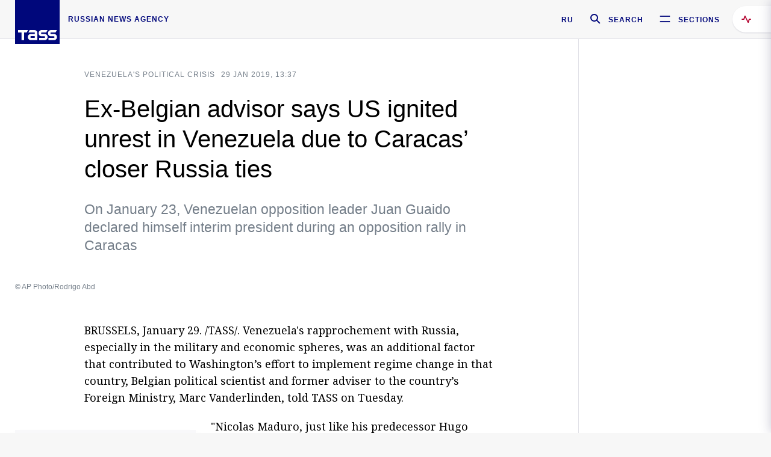

--- FILE ---
content_type: text/html; charset=utf-8
request_url: https://tass.com/world/1042288
body_size: 25181
content:
<!DOCTYPE html><html data-ng-app="tassApp" data-ng-controller="mainController"><head><title>Ex-Belgian advisor says US ignited unrest in Venezuela due to Caracas’ closer Russia ties -  World - TASS</title><meta name="description" content="On January 23, Venezuelan opposition leader Juan Guaido declared himself interim president during an opposition rally in Caracas"><meta name="viewport" content="width=device-width, initial-scale=1.0"><meta http-equiv="X-UA-Compatible" content="ie=edge"><meta name="yandex-verification" content="f91ce7b4a203a30a"><meta name="google-site-verification" content="PoyFi2APBqKw8uGePodmFqId646DYLqqS1qiMTh153w"><meta name="msvalidate.01" content="C05302AEC20336D89FE678451D9C5CDC"><meta property="fb:app_id" content="145834367435982"><meta property="fb:pages" content="144698628932572"><meta property="og:site_name" content="TASS"><meta property="og:type" content="article"><meta property="og:image" content="https://cdn-media.tass.ru/width/1200_4ce85301/tass/m2/en/uploads/i/20190129/1213357.jpg"><meta property="og:url" content="https://tass.com/world/1042288"><meta property="og:title" content="Ex-Belgian advisor says US ignited unrest in Venezuela due to Caracas’ closer Russia ties"><meta property="og:description" content="On January 23, Venezuelan opposition leader Juan Guaido declared himself interim president during an opposition rally in Caracas"><meta property="twitter:site" content="@tass_agency"><meta property="twitter:site:id" content="285532415"><meta property="twitter:card" content="summary_large_image"><meta property="twitter:title" content="Ex-Belgian advisor says US ignited unrest in Venezuela due to Caracas’ closer Russia ties"><meta property="twitter:description" content="On January 23, Venezuelan opposition leader Juan Guaido declared himself interim president during an opposition rally in Caracas"><meta property="twitter:image" content="https://cdn-media.tass.ru/width/1200_4ce85301/tass/m2/en/uploads/i/20190129/1213357.jpg"><meta property="vk:image" content="https://cdn-media.tass.ru/width/1200_4ce85301/tass/m2/en/uploads/i/20190129/1213357.jpg"><link rel="image_src" href="https://cdn-media.tass.ru/width/1200_4ce85301/tass/m2/en/uploads/i/20190129/1213357.jpg"><meta name="gtm-page-type" content="news"><link rel="amphtml" href="https://tass.com/world/1042288/amp"><link rel="apple-touch-icon" href="/img/blocks/common/apple-touch-icon.png"><link rel="apple-touch-icon" sizes="57x57" href="/img/blocks/common/apple-touch-icon-57x57.png"><link rel="apple-touch-icon" sizes="72x72" href="/img/blocks/common/apple-touch-icon-72x72.png"><link rel="apple-touch-icon" sizes="76x76" href="/img/blocks/common/apple-touch-icon-76x76.png"><link rel="apple-touch-icon" sizes="114x114" href="/img/blocks/common/apple-touch-icon-114x114.png"><link rel="apple-touch-icon" sizes="120x120" href="/img/blocks/common/apple-touch-icon-120x120.png"><link rel="apple-touch-icon" sizes="144x144" href="/img/blocks/common/apple-touch-icon-144x144.png"><link rel="apple-touch-icon" sizes="152x152" href="/img/blocks/common/apple-touch-icon-152x152.png"><link rel="apple-touch-icon" sizes="180x180" href="/img/blocks/common/apple-touch-icon-180x180.png"><link href="//fonts.googleapis.com/css?family=Noto+Sans:400,400i,700,700i|Noto+Serif:400,400i,700,700i&amp;amp;subset=cyrillic,cyrillic-ext,latin-ext" rel="stylesheet"><link href="//fonts.googleapis.com/css?family=PT+Serif:,700&amp;amp;subset=cyrillic" rel="stylesheet"><script src="//platform.twitter.com/widgets.js" charset="utf-8" async></script><script src="/newtass/javascript/libs/jwplayer-7.11.2/jwplayer.js"></script><script>jwplayer.key = 'btTjXiuYZsRbqAVggNOhFFVcP3mvO2KkI2kx4w= = ';</script><script>var TASSconfig = {
    centrifugo: {"host":"https://centrifugo.tass.ru","port":"443","user":"1","timestamp":"10","token":"87cf320d40b3d158222430b232ea6803c57e1290d414fcdd78a446615884092e"},
    webSocket: {"host":"wss://comet.tass.ru:443","SID":"--b28c704f1435e1a5ac1a753810d40a57"}
}</script><script src="//cdnjs.cloudflare.com/ajax/libs/jquery/3.2.1/jquery.min.js"></script><script src="//yastatic.net/pcode/adfox/loader.js" crossorigin="anonymous" defer="defer"></script><script src="//yastatic.net/pcode/adfox/header-bidding.js" async="async"></script><script src="//an.yandex.ru/system/context.js" async="async"></script><script src="/newtass/javascript/libs/angular.min.js"></script><script src="/newtass/javascript/libs/angular-sanitize.min.js"></script><script src="/newtass/javascript/libs/angular-touch.min.js"></script><script src="/newtass/javascript/libs/angular-cookies.min.js"></script><script src="/newtass/javascript/libs/angular-mask.min.js"></script><script src="/newtass/javascript/libs/datepicker.js"></script><script src="//cdn.jsdelivr.net/sockjs/1.1/sockjs.min.js"></script><script src="/newtass/javascript/libs/centrifuge.js"></script><script src="/newtass/javascript/app.js?v=90"></script><script src="/newtass/javascript/servises/overlord.js?v=90"></script><script src="/newtass/javascript/servises/centrifuge.js?v=90"></script><script>window.yaContextCb = window.yaContextCb || []</script><script src="https://yandex.ru/ads/system/context.js" async="async"></script><script src="/newtass/javascript/servises/websocket.js?v=90"></script><script src="/newtass/javascript/controllers/mainController.js?v=90"></script><script src="/newtass/javascript/controllers/newsfeedController.js?v=90"></script><script src="/newtass/javascript/controllers/sliderController.js?v=90"></script><script src="/newtass/javascript/controllers/socialController.js?v=90"></script><script src="/newtass/javascript/controllers/videoController.js?v=90"></script><script src="/newtass/javascript/controllers/audioController.js?v=90"></script><script src="/newtass/javascript/controllers/headerController.js?v=90"></script><script src="/newtass/javascript/controllers/contentList.js?v=90"></script><script src="/newtass/javascript/controllers/whatsNewController.js?v=90"></script><script src="/newtass/javascript/controllers/mainMediaController.js?v=90"></script><script src="/newtass/javascript/directives/fullscreenViewDirective.js?v=90"></script><script src="/newtass/javascript/directives/photoFullscreenViewDirective.js?v=90"></script><script src="/newtass/javascript/controllers/menuController.js?v=90"></script><script src="/newtass/javascript/directives/expandableTextIncludes.js?v=90"></script><script src="/newtass/javascript/directives/dateFormatDirective.js?v=90"></script><script src="/newtass/javascript/directives/clickOutsideDirective.js?v=90"></script><script src="/newtass/javascript/directives/urgentDirective.js?v=90"></script><script src="/newtass/javascript/directives/headerTop0Directive.js?v=90"></script><script src="/newtass/javascript/directives/headerDirective.js?v=90"></script><script src="/newtass/javascript/directives/scrollToTopDirective.js?v=90"></script><script src="/newtass/javascript/directives/spoilerExpandDirective.js?v=90"></script><script src="/newtass/javascript/directives/angular-loadscript.js"></script><script src="//www.google.com/recaptcha/api.js"></script><script src="/newtass/javascript/controllers/menuController.js?v=90"></script><script type="application/ld+json">{"@context":"https://schema.org/","@type":"Organization","url":"https://tass.com","name":"TASS","logo":{"@type":"ImageObject","url":"https://tass.com/newtass/img/blocks/common/tass-logo.jpg","width":60,"height":60},"sameAs":["https://www.facebook.com/tassagency","https://www.youtube.com/channel/UCEyGP84v6qbsZy9-pL6Jx2g","https://vk.com/tassagency","https://ok.ru/tassagency","https://www.instagram.com/tass_agency/","https://twitter.com/tass_agency"]}</script><script type="application/ld+json">{"@context":"https://schema.org","@graph":[{"@context":"https://schema.org","@type":"SiteNavigationElement","@id":"#menu-sections","name":"Russian Politics & Diplomacy","url":"https://tass.com/politics"},{"@context":"https://schema.org","@type":"SiteNavigationElement","@id":"#menu-sections","name":"World","url":"https://tass.com/world"},{"@context":"https://schema.org","@type":"SiteNavigationElement","@id":"#menu-sections","name":"Business & Economy","url":"https://tass.com/economy"},{"@context":"https://schema.org","@type":"SiteNavigationElement","@id":"#menu-sections","name":"Military & Defense","url":"https://tass.com/defense"},{"@context":"https://schema.org","@type":"SiteNavigationElement","@id":"#menu-sections","name":"Science & Space","url":"https://tass.com/science"},{"@context":"https://schema.org","@type":"SiteNavigationElement","@id":"#menu-sections","name":"Emergencies ","url":"https://tass.com/emergencies"},{"@context":"https://schema.org","@type":"SiteNavigationElement","@id":"#menu-sections","name":"Society & Culture","url":"https://tass.com/society"},{"@context":"https://schema.org","@type":"SiteNavigationElement","@id":"#menu-sections","name":"Press Review","url":"https://tass.com/pressreview"},{"@context":"https://schema.org","@type":"SiteNavigationElement","@id":"#menu-sections","name":"Sports","url":"https://tass.com/sports"}]}</script><!-- AdFox START--><!-- tasstest--><!-- Площадка: tass.com / Все разделы / fullscreen_com_web--><!-- Категория: <не задана>--><!-- Тип баннера: fullscreen--><div id="adfox_174887496479139980"></div><script>(function (w, n) {
    w[n] = w[n] || [];
    w[n].push({
        ownerId: 255516,
        containerId: 'adfox_174887496479139980',
        params: {
            p1: 'dhyaz',
            p2: 'gdtg'
        }
    });
})(window, 'adfoxAsyncParams');
</script><link id="css-default" rel="stylesheet" media="(min-width: 0px)" href="/newtass/stylesheets/news-page/news-page.css?v=90"><link id="css-md" rel="stylesheet" media="(min-width: 960px)" href="/newtass/stylesheets/news-page/news-page_md.css?v=90"><link id="css-lg" rel="stylesheet" media="(min-width: 1280px)" href="/newtass/stylesheets/news-page/news-page_lg.css?v=90"><link id="css-xl" rel="stylesheet" media="(min-width: 1360px)" href="/newtass/stylesheets/news-page/news-page_xl.css?v=90"><script type="application/ld+json">{"@context":"https://schema.org","@type":"NewsArticle","mainEntityOfPage":{"@type":"WebPage","@id":"https://tass.com/world/1042288"},"headline":"Ex-Belgian advisor says US ignited unrest in Venezuela due to Caracas’ closer Russia ties","image":["https://cdn-media.tass.ru/width/1200_4ce85301/tass/m2/en/uploads/i/20190129/1213357.jpg"],"datePublished":"2019-01-29T13:37:27.000Z","dateModified":"2019-01-29T13:37:27.000Z","author":{"@type":"Organization","name":"TASS","logo":{"@type":"ImageObject","url":"https://tass.com/newtass/img/blocks/common/tass-logo.jpg","width":60,"height":60}},"publisher":{"@type":"Organization","name":"TASS","logo":{"@type":"ImageObject","url":"https://tass.com/newtass/img/blocks/common/tass-logo.jpg","width":60,"height":60}},"description":"On January 23, Venezuelan opposition leader Juan Guaido declared himself interim president during an opposition rally in Caracas"}</script></head><body data-ng-class="{'lenta-opened': newsFeedMode, 'overbody':$root.mainMenuStatus, 'whats-new-opened': whatsNewOpened}" data-ng-init="pushInRecommendations(1042288)"><!-- Yandex.Metrika counter -->
<script type="text/javascript" >
   (function (d, w, c) {
      (w[c] = w[c] || []).push(function() {
           try {
               w.yaCounter22765936 = new Ya.Metrika({
                   id:22765936,
                   clickmap:true,
                   trackLinks:true,
                   accurateTrackBounce:true,
                   trackHash:true
               });
           } catch(e) { }
       });
       var n = d.getElementsByTagName("script")[0],
           x = "https://mc.yandex.ru/metrika/watch.js",
           s = d.createElement("script"),
           f = function () { n.parentNode.insertBefore(s, n); }
       for (var i = 0; i < document.scripts.length; i++) {
           if (document.scripts[i].src === x) { return; }
       }
       s.type = "text/javascript";
       s.async = true;
       s.src = x;

       if (w.opera == "[object Opera]") {
           d.addEventListener("DOMContentLoaded", f, false);
       } else { f(); }
   })(document, window, "yandex_metrika_callbacks");
</script>
<noscript><div><img src="https://mc.yandex.ru/watch/22765936" style="position:absolute; left:-9999px;" alt="" /></div></noscript>
<!-- /Yandex.Metrika counter -->

<!-- /Yandex.Metrika counter --> 
<script type="text/javascript" >
   (function(m,e,t,r,i,k,a){m[i]=m[i]||function(){(m[i].a=m[i].a||[]).push(arguments)};
   m[i].l=1*new Date();k=e.createElement(t),a=e.getElementsByTagName(t)[0],k.async=1,k.src=r,a.parentNode.insertBefore(k,a)})
   (window, document, "script", "https://mc.yandex.ru/metrika/tag.js", "ym");

   ym(52150180, "init", {
        id:52150180,
        clickmap:true,
        trackLinks:true,
        accurateTrackBounce:true
   });
</script>
<noscript><div><img src="https://mc.yandex.ru/watch/52150180" style="position:absolute; left:-9999px;" alt="" /></div></noscript>
<!-- /Yandex.Metrika counter --><!--LiveInternet counter--><script type="text/javascript">
new Image().src = "//counter.yadro.ru/hit;TASS_total?r"+
escape(document.referrer)+((typeof(screen)=="undefined")?"":
";s"+screen.width+"*"+screen.height+"*"+(screen.colorDepth?
screen.colorDepth:screen.pixelDepth))+";u"+escape(document.URL)+
";"+Math.random();</script><!--/LiveInternet--><!--LiveInternet counter-->
<script type="text/javascript"><!--document.write('<a href="//www.liveinternet.ru/?tass.com"target="_blank"  ><img src="//counter.yadro.ru/logo;tass.com?44.6"title="LiveInternet"alt="" border="0" width="31" height="31"/></a>')//--></script>
<!--/LiveInternet--><div class="banner banner_delimeter"><div class="banner__wrapper"><div class="banner__container" id="970x250_top"><script>window.yaContextCb.push(()=>{
    Ya.adfoxCode.create({
    ownerId: 255516,
    containerId: '970x250_top',
    params: {
        p1: 'csprv',
        p2: 'gcah',
        puid1: JSON.parse('false') || '',
        puid2: '',
        puid3: '',
        puid4: '',
        puid5: '',
        puid6: '',
        puid7: '' 
        },
    lazyLoad: { 
            fetchMargin: 100,
            mobileScaling: 2
        }      
    })
        
})             
</script></div></div></div><header class="header header-on_top" id="header" data-ng-controller="headerController" header-directive="header-directive" ng-class="{'header_hidden': $root.showArticle}"><div class="container" ng-init="counterTime = 520"><div class="header-inner"><div class="header-logo-bar"><a class="header-logo" href="/" data-header_logo="data-header_logo" ="" rel="nofollow"><div class="header-logo__logo"></div></a><div class="header-inscription">russian news agency</div></div><div class="header-bar"><div class="header-lang"><a class="header-lang__item" href="//tass.ru" rel="nofollow" data-header_menu_lang="data-header_menu_lang">RU</a></div><div class="header-search" id="search-btn"><a style="text-decoration:none;" href="/search" rel="nofollow" data-header_menu_search_open="data-header_menu_search_open"><div class="header-search__icon"></div><div class="header-search__label">Search</div></a></div><div class="header-sections" id="open-menu-button" data-ng-click="manageHistoryTrackerForMenu($root.mainMenuStatus=true)" data-header_menu_categories_open="data-header_menu_categories_open"><div class="header-sections__icon"></div><div class="header-sections__label">Sections</div></div></div></div></div><button class="header-news-feed-button" data-header_menu_feed_open="data-header_menu_feed_open" ng-hide="ov.variable.newsfeed.isOpened" ng-click="toggleNewsFeed()" ng-class="{'header-news-feed-button_active': newsFeedLabelActive}"><span ng-cloak="ng-cloak" ng-bind-html="getNewsFeedCounter()"></span></button></header><div class="search-popup"><div class="search-popup__container"><header class="search-popup__header"><div class="search-popup__logo"></div><button class="search-popup__close-button" id="search-btn-close">Close</button></header><form class="search-popup__search-form"><div class="search-input"><div class="search-input__wrapper"><input class="search-input__input-field" autofocus="autofocus" placeholder="Search" data-ng-model="sendParams.searchStr"/><button class="search-input__submit-button" data-ng-click="dispatch()" ng-if="!pending" data-header_menu_search_start="data-header_menu_search_start"></button><div class="search-input__spinner" ng-if="pending"></div></div><ul class="search-input__results-list"><li class="search-input__results-list-item"><button class="search-input__result-title">Economy</button></li><li class="search-input__results-list-item"><button class="search-input__result-title">Sports</button></li><li class="search-input__results-list-item"><button class="search-input__result-title">Culture</button></li></ul></div></form></div></div><div class="menu" data-ng-controller="menuController" data-ng-class="{'menu_opened':$root.mainMenuStatus}" menu-directive="menu-directive"><div class="menu__container"><header class="menu__header"><a class="menu__logo" href="/" rel="nofollow"></a><button class="menu__close-button" id="close-menu-button" data-ng-click="manageHistoryTrackerForMenu($root.mainMenuStatus=false)" data-all_category_close="data-all_category_close">Close</button></header><div class="menu__content" data-ng-class="{'up':$root.mainMenuStatus}"><div class="menu__lists-wrapper"><ul class="menu-sections-list" data-ng-init="init()"><li class="menu-sections-list-item" data-ng-class="{'menu-sections-list-item_active': activeSection === 'politics'}"><div class="menu-sections-list__title-wrapper"><a class="menu-sections-list__title" href="/politics" data-ng-mouseover="onMouseEnter(4954); activeSection = 'politics'" data-all_category_choice="data-all_category_choice">Russian Politics &amp; Diplomacy</a></div><div class="section-preview"><div class="section-preview__content"><div class="section-preview__header"><span class="section-preview__title">Russian Politics &amp; Diplomacy</span><a class="section-preview__link" href="/politics" rel="nofollow" data-header_menu_categories_choice="data-header_menu_categories_choice">Into section →</a></div><ul class="section-preview__subcategories-list"><li class="section-preview__subcategories-list-item"><a class="section-preview__subcategories-list__link" href="/russias-foreign-policy">FOREIGN POLICY</a></li><li class="section-preview__subcategories-list-item"><a class="section-preview__subcategories-list__link" href="/domestic-policy">DOMESTIC POLICY</a></li></ul><div class="section-preview__news"><div data-ng-bind-html="newsContainer"></div><div data-ng-if="!newsContainer"><div class="news-preview news-preview_default"><div class="news-preview__body"><div class="news-preview__loader-long"></div><div class="news-preview__loader-long"></div><div class="news-preview__loader-long"></div></div></div><div class="news-preview news-preview_default"><div class="news-preview__body"><div class="news-preview__loader-long"></div><div class="news-preview__loader-long"></div><div class="news-preview__loader-long"></div></div></div><div class="news-preview news-preview_default"><div class="news-preview__body"><div class="news-preview__loader-long"></div><div class="news-preview__loader-long"></div><div class="news-preview__loader-long"></div></div></div></div></div></div></div></li><li class="menu-sections-list-item" data-ng-class="{'menu-sections-list-item_active': activeSection === 'world'}"><div class="menu-sections-list__title-wrapper"><a class="menu-sections-list__title" href="/world" data-ng-mouseover="onMouseEnter(4844); activeSection = 'world'" data-all_category_choice="data-all_category_choice">World</a></div><div class="section-preview"><div class="section-preview__content"><div class="section-preview__header"><span class="section-preview__title">World</span><a class="section-preview__link" href="/world" rel="nofollow" data-header_menu_categories_choice="data-header_menu_categories_choice">Into section →</a></div><ul class="section-preview__subcategories-list"></ul><div class="section-preview__news"><div data-ng-bind-html="newsContainer"></div><div data-ng-if="!newsContainer"><div class="news-preview news-preview_default"><div class="news-preview__body"><div class="news-preview__loader-long"></div><div class="news-preview__loader-long"></div><div class="news-preview__loader-long"></div></div></div><div class="news-preview news-preview_default"><div class="news-preview__body"><div class="news-preview__loader-long"></div><div class="news-preview__loader-long"></div><div class="news-preview__loader-long"></div></div></div><div class="news-preview news-preview_default"><div class="news-preview__body"><div class="news-preview__loader-long"></div><div class="news-preview__loader-long"></div><div class="news-preview__loader-long"></div></div></div></div></div></div></div></li><li class="menu-sections-list-item" data-ng-class="{'menu-sections-list-item_active': activeSection === 'economy'}"><div class="menu-sections-list__title-wrapper"><a class="menu-sections-list__title" href="/economy" data-ng-mouseover="onMouseEnter(4845); activeSection = 'economy'" data-all_category_choice="data-all_category_choice">Business &amp; Economy</a></div><div class="section-preview"><div class="section-preview__content"><div class="section-preview__header"><span class="section-preview__title">Business &amp; Economy</span><a class="section-preview__link" href="/economy" rel="nofollow" data-header_menu_categories_choice="data-header_menu_categories_choice">Into section →</a></div><ul class="section-preview__subcategories-list"><li class="section-preview__subcategories-list-item"><a class="section-preview__subcategories-list__link" href="/oil-gas-industry">Oil &amp; gas industry</a></li><li class="section-preview__subcategories-list-item"><a class="section-preview__subcategories-list__link" href="/internet-telecom">Internet &amp; Telecom</a></li><li class="section-preview__subcategories-list-item"><a class="section-preview__subcategories-list__link" href="/trade-cooperation">Trade &amp; Cooperation</a></li><li class="section-preview__subcategories-list-item"><a class="section-preview__subcategories-list__link" href="/transport">Transport</a></li></ul><div class="section-preview__news"><div data-ng-bind-html="newsContainer"></div><div data-ng-if="!newsContainer"><div class="news-preview news-preview_default"><div class="news-preview__body"><div class="news-preview__loader-long"></div><div class="news-preview__loader-long"></div><div class="news-preview__loader-long"></div></div></div><div class="news-preview news-preview_default"><div class="news-preview__body"><div class="news-preview__loader-long"></div><div class="news-preview__loader-long"></div><div class="news-preview__loader-long"></div></div></div><div class="news-preview news-preview_default"><div class="news-preview__body"><div class="news-preview__loader-long"></div><div class="news-preview__loader-long"></div><div class="news-preview__loader-long"></div></div></div></div></div></div></div></li><li class="menu-sections-list-item" data-ng-class="{'menu-sections-list-item_active': activeSection === 'defense'}"><div class="menu-sections-list__title-wrapper"><a class="menu-sections-list__title" href="/defense" data-ng-mouseover="onMouseEnter(4953); activeSection = 'defense'" data-all_category_choice="data-all_category_choice">Military &amp; Defense</a></div><div class="section-preview"><div class="section-preview__content"><div class="section-preview__header"><span class="section-preview__title">Military &amp; Defense</span><a class="section-preview__link" href="/defense" rel="nofollow" data-header_menu_categories_choice="data-header_menu_categories_choice">Into section →</a></div><ul class="section-preview__subcategories-list"></ul><div class="section-preview__news"><div data-ng-bind-html="newsContainer"></div><div data-ng-if="!newsContainer"><div class="news-preview news-preview_default"><div class="news-preview__body"><div class="news-preview__loader-long"></div><div class="news-preview__loader-long"></div><div class="news-preview__loader-long"></div></div></div><div class="news-preview news-preview_default"><div class="news-preview__body"><div class="news-preview__loader-long"></div><div class="news-preview__loader-long"></div><div class="news-preview__loader-long"></div></div></div><div class="news-preview news-preview_default"><div class="news-preview__body"><div class="news-preview__loader-long"></div><div class="news-preview__loader-long"></div><div class="news-preview__loader-long"></div></div></div></div></div></div></div></li><li class="menu-sections-list-item" data-ng-class="{'menu-sections-list-item_active': activeSection === 'science'}"><div class="menu-sections-list__title-wrapper"><a class="menu-sections-list__title" href="/science" data-ng-mouseover="onMouseEnter(4957); activeSection = 'science'" data-all_category_choice="data-all_category_choice">Science &amp; Space</a></div><div class="section-preview"><div class="section-preview__content"><div class="section-preview__header"><span class="section-preview__title">Science &amp; Space</span><a class="section-preview__link" href="/science" rel="nofollow" data-header_menu_categories_choice="data-header_menu_categories_choice">Into section →</a></div><ul class="section-preview__subcategories-list"></ul><div class="section-preview__news"><div data-ng-bind-html="newsContainer"></div><div data-ng-if="!newsContainer"><div class="news-preview news-preview_default"><div class="news-preview__body"><div class="news-preview__loader-long"></div><div class="news-preview__loader-long"></div><div class="news-preview__loader-long"></div></div></div><div class="news-preview news-preview_default"><div class="news-preview__body"><div class="news-preview__loader-long"></div><div class="news-preview__loader-long"></div><div class="news-preview__loader-long"></div></div></div><div class="news-preview news-preview_default"><div class="news-preview__body"><div class="news-preview__loader-long"></div><div class="news-preview__loader-long"></div><div class="news-preview__loader-long"></div></div></div></div></div></div></div></li><li class="menu-sections-list-item" data-ng-class="{'menu-sections-list-item_active': activeSection === 'emergencies'}"><div class="menu-sections-list__title-wrapper"><a class="menu-sections-list__title" href="/emergencies" data-ng-mouseover="onMouseEnter(4992); activeSection = 'emergencies'" data-all_category_choice="data-all_category_choice">Emergencies </a></div><div class="section-preview"><div class="section-preview__content"><div class="section-preview__header"><span class="section-preview__title">Emergencies </span><a class="section-preview__link" href="/emergencies" rel="nofollow" data-header_menu_categories_choice="data-header_menu_categories_choice">Into section →</a></div><ul class="section-preview__subcategories-list"></ul><div class="section-preview__news"><div data-ng-bind-html="newsContainer"></div><div data-ng-if="!newsContainer"><div class="news-preview news-preview_default"><div class="news-preview__body"><div class="news-preview__loader-long"></div><div class="news-preview__loader-long"></div><div class="news-preview__loader-long"></div></div></div><div class="news-preview news-preview_default"><div class="news-preview__body"><div class="news-preview__loader-long"></div><div class="news-preview__loader-long"></div><div class="news-preview__loader-long"></div></div></div><div class="news-preview news-preview_default"><div class="news-preview__body"><div class="news-preview__loader-long"></div><div class="news-preview__loader-long"></div><div class="news-preview__loader-long"></div></div></div></div></div></div></div></li><li class="menu-sections-list-item" data-ng-class="{'menu-sections-list-item_active': activeSection === 'society'}"><div class="menu-sections-list__title-wrapper"><a class="menu-sections-list__title" href="/society" data-ng-mouseover="onMouseEnter(4956); activeSection = 'society'" data-all_category_choice="data-all_category_choice">Society &amp; Culture</a></div><div class="section-preview"><div class="section-preview__content"><div class="section-preview__header"><span class="section-preview__title">Society &amp; Culture</span><a class="section-preview__link" href="/society" rel="nofollow" data-header_menu_categories_choice="data-header_menu_categories_choice">Into section →</a></div><ul class="section-preview__subcategories-list"></ul><div class="section-preview__news"><div data-ng-bind-html="newsContainer"></div><div data-ng-if="!newsContainer"><div class="news-preview news-preview_default"><div class="news-preview__body"><div class="news-preview__loader-long"></div><div class="news-preview__loader-long"></div><div class="news-preview__loader-long"></div></div></div><div class="news-preview news-preview_default"><div class="news-preview__body"><div class="news-preview__loader-long"></div><div class="news-preview__loader-long"></div><div class="news-preview__loader-long"></div></div></div><div class="news-preview news-preview_default"><div class="news-preview__body"><div class="news-preview__loader-long"></div><div class="news-preview__loader-long"></div><div class="news-preview__loader-long"></div></div></div></div></div></div></div></li><li class="menu-sections-list-item" data-ng-class="{'menu-sections-list-item_active': activeSection === 'pressreview'}"><div class="menu-sections-list__title-wrapper"><a class="menu-sections-list__title" href="/pressreview" data-ng-mouseover="onMouseEnter(4981); activeSection = 'pressreview'" data-all_category_choice="data-all_category_choice">Press Review</a></div><div class="section-preview"><div class="section-preview__content"><div class="section-preview__header"><span class="section-preview__title">Press Review</span><a class="section-preview__link" href="/pressreview" rel="nofollow" data-header_menu_categories_choice="data-header_menu_categories_choice">Into section →</a></div><ul class="section-preview__subcategories-list"></ul><div class="section-preview__news"><div data-ng-bind-html="newsContainer"></div><div data-ng-if="!newsContainer"><div class="news-preview news-preview_default"><div class="news-preview__body"><div class="news-preview__loader-long"></div><div class="news-preview__loader-long"></div><div class="news-preview__loader-long"></div></div></div><div class="news-preview news-preview_default"><div class="news-preview__body"><div class="news-preview__loader-long"></div><div class="news-preview__loader-long"></div><div class="news-preview__loader-long"></div></div></div><div class="news-preview news-preview_default"><div class="news-preview__body"><div class="news-preview__loader-long"></div><div class="news-preview__loader-long"></div><div class="news-preview__loader-long"></div></div></div></div></div></div></div></li><li class="menu-sections-list-item" data-ng-class="{'menu-sections-list-item_active': activeSection === 'sports'}"><div class="menu-sections-list__title-wrapper"><a class="menu-sections-list__title" href="/sports" data-ng-mouseover="onMouseEnter(4869); activeSection = 'sports'" data-all_category_choice="data-all_category_choice">Sports</a></div><div class="section-preview"><div class="section-preview__content"><div class="section-preview__header"><span class="section-preview__title">Sports</span><a class="section-preview__link" href="/sports" rel="nofollow" data-header_menu_categories_choice="data-header_menu_categories_choice">Into section →</a></div><ul class="section-preview__subcategories-list"></ul><div class="section-preview__news"><div data-ng-bind-html="newsContainer"></div><div data-ng-if="!newsContainer"><div class="news-preview news-preview_default"><div class="news-preview__body"><div class="news-preview__loader-long"></div><div class="news-preview__loader-long"></div><div class="news-preview__loader-long"></div></div></div><div class="news-preview news-preview_default"><div class="news-preview__body"><div class="news-preview__loader-long"></div><div class="news-preview__loader-long"></div><div class="news-preview__loader-long"></div></div></div><div class="news-preview news-preview_default"><div class="news-preview__body"><div class="news-preview__loader-long"></div><div class="news-preview__loader-long"></div><div class="news-preview__loader-long"></div></div></div></div></div></div></div></li></ul><ul class="menu-links-list"><li class="menu-links-list-item"><a class="menu-links-list__link" href="/specialprojects" rel="nofollow">Special projects</a></li><li class="menu-links-list-item" data-ng-class="{'menu-links-list-item_active': activeSection === 1}"><div class="menu-links-list__title-wrapper"><div class="menu-links-list__title" data-ng-mouseover="activeSection = 1">TASS</div></div><div class="links-block links-block_one-column"><div class="links-block__content"><div class="links-block-section"><div class="links-block-section__title">Agency</div><ul class="links-block-section__list"><li class="links-block-section__list-item"><a class="links-block-section__link" href="/today" rel="nofollow">TASS today</a></li><li class="links-block-section__list-item"><a class="links-block-section__link" href="/history" rel="nofollow">History</a></li><li class="links-block-section__list-item"><a class="links-block-section__link" href="/team" rel="nofollow">Management</a></li><li class="links-block-section__list-item"><a class="links-block-section__link" href="/contacts" rel="nofollow">Contacts</a></li></ul></div><div class="links-block-section"><div class="links-block-section__title">Projects &amp; Services</div><ul class="links-block-section__list"><li class="links-block-section__list-item"><a class="links-block-section__link" href="http://www.tassphoto.com/en" rel="nofollow">TASS-PHOTO</a></li><li class="links-block-section__list-item"><a class="links-block-section__link" href="https://terminal.tass.ru/" rel="nofollow">NEWS TERMINAL</a></li></ul></div><div class="links-block-section"><div class="links-block-section__title"></div><ul class="links-block-section__list"><li class="links-block-section__list-item"><a class="links-block-section__link" href="https://cdn.tass.ru/data/files/ru/politika-obrabotki-dannyh-tassru.docx" rel="nofollow">Personal data processing policy TASS</a></li><li class="links-block-section__list-item"><a class="links-block-section__link" href="/press-releases" rel="nofollow">Press Releases</a></li><li class="links-block-section__list-item"><a class="links-block-section__link" href="/privacy-policy" rel="nofollow">Privacy Policy​ tass.com</a></li><li class="links-block-section__list-item"><a class="links-block-section__link" href="/terms-of-use" rel="nofollow">Terms of use</a></li><li class="links-block-section__list-item"><a class="links-block-section__link" href="/anti-corruption" rel="nofollow">ANTI-Corruption</a></li></ul></div></div></div></li><li class="menu-links-list-item" data-ng-class="{'menu-links-list-item_active': activeSection === 2}"><div class="menu-links-list__title-wrapper"><div class="menu-links-list__title" data-ng-mouseover="activeSection = 2">Subscribe</div></div><div class="links-block links-block_two-column"><div class="links-block__content"><div class="links-block-section"><div class="links-block-section__title">Social Media</div><ul class="links-block-section__list"><li class="links-block-section__list-item"><a class="links-block-section__link" href="https://t.me/tassagency_en" rel="nofollow">Telegram</a></li></ul></div><div class="links-block-section"><div class="links-block-section__title">Subscriptions</div><ul class="links-block-section__list"><li class="links-block-section__list-item"><a class="links-block-section__link links-block-section__link_icon" href="http://tass.com/rss/v2.xml" rel="nofollow"><span class="links-block-section__link-icon" style="background-image: url('https://tass.com/newtass/img/blocks/menu-links-list/rss.svg')"></span>RSS</a></li></ul></div></div></div></li><li class="menu-links-list-item"><a class="menu-links-list__link" href="/ads" rel="nofollow">Advertising</a></li><li class="menu-links-list-item"><a class="menu-links-list__link" href="/contacts" rel="nofollow">Contacts</a></li></ul></div></div></div></div><div class="news-feed" data-ng-controller="newsFeedController" ng-init="init()"><div ng-class="{'news-feed-back': isOpened}"></div><div class="news-feed-column" ng-class="{'news-feed-column_opened': isOpened}"><div class="news-feed-close" ng-click="closeNewsFeed()" data-header_menu_feed_close="data-header_menu_feed_close"></div><div class="news-feed-content" id="news-feed-content"><div class="news-feed-list"><div class="news-feed-btn" ng-class="{'news-feed-btn_active': newsFeedCounter}" ng-click="loadmessages(true)"><div class="news-feed-btn__inner" ng-bind-html="getNewsFeedCounter()"></div></div><div class="news-feed-day-container" data-ng-repeat="dayPoint in newsFeed | orderObjectBy:'date':true"><div class="news-feed-daypoint">{{dayPoint.date | date : 'd MMMM yyyy'}}</div><a class="news-feed-item" data-ng-class="{'news-feed-item_flash': newsPoint.isFlash, 'news-feed-item_new': newsPoint.isNew}" data-ng-href="{{newsPoint.link}}" data-ng-repeat="newsPoint in dayPoint | orderObjectBy:'date':true" data-ng-if="newsPoint.toShow"><div class="news-feed-item__header"><div class="news-feed-item__date">{{newsPoint.date * 1000 | date : 'HH:mm'}} {{newsPoint.mark}}</div></div><div class="news-feed-item__title-wrap"><div class="news-feed-item__title" data-header_menu_feed_title="data-header_menu_feed_title" data-ng-if="!newsPoint.subtitle">{{newsPoint.title}}</div><div data-ng-if="newsPoint.subtitle" data-header_menu_feed_title="data-header_menu_feed_title"><div class="news-feed-item__title">{{newsPoint.title+ ' '}}</div><div class="news-feed-item__subtitle">{{newsPoint.subtitle}}</div></div><div class="news-feed-item__photo" data-ng-if="newsPoint.showPhoto &amp;&amp; newsPoint.image" data-header_menu_feed_photo="data-header_menu_feed_photo"><img data-ng-src="{{newsPoint.image}}" alt=""/></div></div></a></div></div><div class="news-feed-endpoint" id="news-feed-endpoint"></div></div><a class="news-feed-link" data-ng-href="/search" data-header_menu_feed_all="data-header_menu_feed_all">All news</a></div></div><main class="container"><section class="section-grid" id="news"><div class="section-grid__col section-grid__col_center"><div class="news" data-io-article-url="https://tass.com/world/1042288"><div class="column"><div class="news-header"><div class="news-header__top"><div class="news-header__marker"><a href="/venezuelas-political-crisis" style="text-decoration:none">VENEZUELA'S POLITICAL CRISIS</a></div><div class="news-header__date" ng-cloak="ng-cloak"><span class="news-header__date-date"><dateformat time="1548769047" mode="abs"></dateformat></span></div></div><h1 class="news-header__title">Ex-Belgian advisor says US ignited unrest in Venezuela due to Caracas’ closer Russia ties

</h1><div class="news-header__lead">On January 23, Venezuelan opposition leader Juan Guaido declared himself interim president during an opposition rally in Caracas</div><div class="news-header__actions"></div></div></div><div class="news-media news-media_photo"><div class="text-include text-include-photo"><img class="text-include-photo__img" ng-class="{'resize':undefined}" src="//cdn-media.tass.ru/width/1020_b9261fa1/tass/m2/en/uploads/i/20190129/1213357.jpg" alt=""/><a class="text-include-photo__source" data-ng-href="" target="_blank">© AP Photo/Rodrigo Abd</a></div></div><div class="text-content"><div class="text-block"><p>BRUSSELS, January 29. /TASS/. Venezuela's rapprochement with Russia, especially in the military and economic spheres, was an additional factor that contributed to Washington’s effort to implement regime change in that country, Belgian political scientist and former adviser to the country’s Foreign Ministry, Marc Vanderlinden, told TASS on Tuesday.</p>

</div><div class="text-include-aside text-include-aside_theme" expandable-text-include="expandable-text-include"><div class="text-include-aside__container"><div class="text-include-aside__header"><div class="text-include-aside__title">VENEZUELA'S POLITICAL CRISIS</div></div><div class="text-include-aside__body"><ul class="text-include-aside__themes-list"><li class="text-include-aside__themes-list-item"><div class="text-include-aside__news-time"><dateformat time="1557890159" mode="abs"></dateformat></div><a class="text-include-aside__news-title" href="/world/1058308" target="_blank" data-content_read_on_topic_title="data-content_read_on_topic_title">Guaido says Venezuelan authorities want to close down parliament</a></li><li class="text-include-aside__themes-list-item"><div class="text-include-aside__news-time"><dateformat time="1557268323" mode="abs"></dateformat></div><a class="text-include-aside__news-title" href="/world/1057412" target="_blank" data-content_read_on_topic_title="data-content_read_on_topic_title">Nearly 340 people detained in Venezuela during protests — NGO</a></li><li class="text-include-aside__themes-list-item"><div class="text-include-aside__news-time"><dateformat time="1557264971" mode="abs"></dateformat></div><a class="text-include-aside__news-title" href="/world/1057408" target="_blank" data-content_read_on_topic_title="data-content_read_on_topic_title">Venezuelan government to take Caracas airports under personal control</a></li><li class="text-include-aside__themes-list-item"><div class="text-include-aside__news-time"><dateformat time="1557195436" mode="abs"></dateformat></div><a class="text-include-aside__news-title" href="/world/1057230" target="_blank" data-content_read_on_topic_title="data-content_read_on_topic_title">Venezuelan authorities investigating deaths of 5 people in anti-government protests</a></li></ul></div><div class="text-include-aside__footer text-include-aside__footer_expandable"><div class="text-include-aside__footer-shadow"><button class="text-include-aside__footer-text">4 more materials</button><button class="text-include-aside__footer-arrow"></button></div></div></div></div><div class="text-block">

<p>"Nicolas Maduro, just like his predecessor Hugo Chavez, has always been a strong irritant for the US, who criticized their socialist methods of ruling the country, anti-liberal stance, and foreign policy, especially, its rapprochement with Cuba," he pointed out. "The economic crisis in Venezuela created the social tensions necessary for regime change. However, Russian loans and the expansion of military cooperation served as a strong impulse for decisive action. Russian strategic bombers and the likelihood of a military base there was a powerful incentive to initiate the regime change."</p>

<p>According to the foreign policy expert, the European Union is not just toeing Washington’s line by saying it could formally recognize the Venezuelan opposition’s leader as the legitimate head of state. "The EU member states are indeed held under the powerful influence of the United States and the principles of Transatlantic solidarity. However, Europe has already worked out a standard reaction to mass protests in third countries, especially when the Western community brands their leaders as autocrats. In such cases, the opposition always receives broad support from the EU. Then, some kind of race on who will offer the most radical forms of that support begins between European countries," the Belgain ex-advisor noted.</p>

<p>The expert pointed out that the only exception to this rule in recent years was the attempted military coup in Turkey in July 2016. "However, that attempted regime change was purely a scenario involving force, without any far-reaching public protests, which was quickly quashed. What’s more, close ties between Turkey and the EU offered the coup plotters no hope of support in European capitals despite criticism of President Erdogan there," he emphasized.</p>

<p>On January 23, Venezuelan opposition leader Juan Guaido declared himself interim president during an opposition rally in Caracas. Later in the day, the US recognized him as interim head of state. Venezuela's incumbent President Nicolas Maduro blasted these developments as an attempted coup and said he was cutting diplomatic ties with the United States.</p>

<p>The EU later said it would recognize Guaido as Venezuela’s interim president if Caracas failed to announce an early election in accordance with Article 233 of Venezuela’s Constitution.</p>
</div></div><div class="column"><div class="news-actions"><div class="tags"><div class="tags__title">Tags</div><div class="tags__list"><a class="tags__item" href="/tag/political-crisis-in-venezuela" data-content_tags="data-content_tags">Political crisis in Venezuela</a></div></div></div></div></div></div><div class="section-grid__col section-grid__col_right"><div class="banner banner_sticky"><div class="banner__wrapper"><div class="banner__container" id="vb_top"><script>window.yaContextCb.push(()=>{
    Ya.adfoxCode.create({
    ownerId: 255516,
    containerId: 'vb_top',
    params: {
        p1: 'csprt',
        p2: 'gbws',
        puid1: JSON.parse('false') || '',
        puid2: '',
        puid3: '',
        puid4: '',
        puid5: '',
        puid6: '',
        puid7: '' 
        },
    lazyLoad: { 
        fetchMargin: 100,
        mobileScaling: 2
        }            
    })   
})

// reload every 30 sec
const startReloadInterval = () => {
    window.vbTopIntervalId = setInterval(() => {
        Ya.adfoxCode.reload('vb_top', {onlyIfWasVisible: true})
    }, 30000)
}

startReloadInterval();    

window.addEventListener('blur', () => clearInterval(window.vbTopIntervalId));
window.addEventListener('focus', () => startReloadInterval());              
    </script></div></div></div></div></section><div class="section-grid"><div class="section-grid__col section-grid__col_center"><div class="news-content news-content_default"><a class="news-content__container" href="/world/2072781"><div class="news-content__info"><div class="news-content__date"><dateformat time="1768674111" mode="rel"></dateformat></div></div><div class="news-content__header"><span class="news-content__title">Trump explains his claims for Greenland by US subsidies to EU countries</span></div><div class="news-content__lead">American President added that &quot;China and Russia want Greenland, and there is not a thing that Denmark can do about it&quot;</div><div class="news-content__photo-wrapper"><div class="news-content__photo" style="background-image: url(//cdn-media.tass.ru/width/680_18162ead/tass/m2/en/uploads/i/20260117/1463167.jpg)"></div></div><div class="news-content__link" data-article_full="data-article_full">Read more</div></a></div></div><div class="section-grid__col section-grid__col_right"><div class="banner_sticky"><div class="banner border-top__0"><div class="banner__wrapper"><div class="banner__container" id="tgb_8718959384"><script>window.yaContextCb.push(()=>{
    Ya.adfoxCode.create({
    ownerId: 255516,
    containerId: 'tgb_8718959384',
    params: {
        p1: 'csprw',
        p2: 'gcbv',
        puid1: JSON.parse('false') || '',
        puid2: '',
        puid3: '',
        puid4: '',
        puid5: '',
        puid6: '',
        puid7: '' 
        },
    lazyLoad: { 
        fetchMargin: 100,
        mobileScaling: 2
        }           
    })   
})</script></div></div></div><div class="banner border-bottom__0"><div class="banner__wrapper"><div class="banner__container" id="tgb_1095717841"><script>window.yaContextCb.push(()=>{
    Ya.adfoxCode.create({
    ownerId: 255516,
    containerId: 'tgb_1095717841',
    params: {
        p1: 'csprw',
        p2: 'gcbv',
        puid1: JSON.parse('false') || '',
        puid2: '',
        puid3: '',
        puid4: '',
        puid5: '',
        puid6: '',
        puid7: '' 
        },
    lazyLoad: { 
        fetchMargin: 100,
        mobileScaling: 2
        }           
    })   
})</script></div></div></div></div></div></div><section class="news-list-content" id="news-list" data-ng-controller="contentList" data-ng-init="firstInit()"><div class="list-item" ng-show="newsListCount &gt; 0"><div class="banner banner_delimeter banner--border-bottom" data-id="970x250_inline_2307488950"><div class="banner__wrapper"><div class="banner__container" id="970x250_inline_2307488950"><script>window.yaContextCb.push(()=>{
    Ya.adfoxCode.create({
    ownerId: 255516,
    containerId: '970x250_inline_2307488950',
    onRender: () => {
        const elem = document.querySelector('[data-id="970x250_inline_2307488950"]');

        if (elem) {
          elem.className = elem.className.replace("banner--border-bottom", 'banner--border-y');
        }
    },
    params: {
        p1: 'cirrn',
        p2: 'gcah',
        puid1: JSON.parse('false') || '',
        puid2: '',
        puid3: '',
        puid4: '',
        puid5: '',
        puid6: '',
        puid7: '' 
        },
    lazyLoad: { 
        fetchMargin: 100,
        mobileScaling: 2
        }           
    })   
})          
</script></div></div></div><div class="news-list-content__continer"><div class="news-list-content__news-list-section"><div class="news-list-content__news-block"><div class="news-content news-content_default"><a class="news-content__container" href="/world/2072559"><div class="news-content__info"><div class="news-content__date"><dateformat time="1768582417" mode="rel"></dateformat></div></div><div class="news-content__header"><span class="news-content__title">Ukraine needs to make 'painful concessions' to achieve peace — Czech president</span></div><div class="news-content__lead">Petr Pavel did not say which concessions he was referring to</div><div class="news-content__link" data-article_full="data-article_full">Read more</div></a></div><div class="news-content news-content_default"><a class="news-content__container" href="/defense/2072687"><div class="news-content__info"><div class="news-content__date"><dateformat time="1768623661" mode="rel"></dateformat></div></div><div class="news-content__header"><span class="news-content__title">Russia to present over 200 military products at exhibition in UAE</span></div><div class="news-content__lead">Rosoboronexport is the organizer of the Russian exhibit</div><div class="news-content__link" data-article_full="data-article_full">Read more</div></a></div><div class="news-content news-content_default"><a class="news-content__container" href="/politics/2071963"><div class="news-content__info"><div class="news-content__date"><dateformat time="1768497948" mode="rel"></dateformat></div></div><div class="news-content__header"><span class="news-content__title">IN BRIEF: Threats to 'abduct' Putin,' Greenland: statements by Russian Foreign Ministry</span></div><div class="news-content__lead">Maria Zakharova said all issues around Greenland should be resolved within the framework of international law</div><div class="news-content__photo-wrapper"><div class="news-content__photo" style="background-image: url(//cdn-media.tass.ru/width/680_18162ead/tass/m2/en/uploads/i/20260115/1462997.jpg)"></div></div><div class="news-content__link" data-article_full="data-article_full">Read more</div></a></div><div class="news-content news-content_default"><a class="news-content__container" href="/world/2072657"><div class="news-content__info"><div class="news-content__date"><dateformat time="1768597200" mode="rel"></dateformat></div></div><div class="news-content__header"><span class="news-content__title">Trump claims Iran has canceled 800 scheduled hangings</span></div><div class="news-content__lead">Unrest in Iran began on December 29 after street protests triggered by a sharp fall in the Iranian rial exchange rate</div><div class="news-content__link" data-article_full="data-article_full">Read more</div></a></div><div class="news-content news-content_default"><a class="news-content__container" href="/world/2072669"><div class="news-content__info"><div class="news-content__date"><dateformat time="1768608137" mode="rel"></dateformat></div></div><div class="news-content__header"><span class="news-content__title">Stoltenberg does not rule out possibility of US leaving NATO</span></div><div class="news-content__lead">The former secretary general believes that NATO must take measures to preserve the transatlantic alliance &quot;regardless of whether the United States remains an active ally in NATO or not&quot;</div><div class="news-content__link" data-article_full="data-article_full">Read more</div></a></div></div><div class="news-list-content__aside"><div class="banner banner_sticky"><div class="banner__wrapper"><div class="banner__container" id="vb_inline_9160873495"><script>window.yaContextCb.push(()=>{
    Ya.adfoxCode.create({
    ownerId: 255516,
    containerId: 'vb_inline_9160873495',
    params: {
        p1: 'cirrl',
        p2: 'gbws',
        puid1: JSON.parse('false') || '',
        puid2: '',
        puid3: '',
        puid4: '',
        puid5: '',
        puid6: '',
        puid7: '' 
        },
    lazyLoad: { 
        fetchMargin: 100,
        mobileScaling: 2
        }            
    })   
}) 
    </script></div></div></div></div></div></div></div><div class="list-item" ng-show="newsListCount &gt; 1"><div class="banner banner_delimeter banner--border-bottom" data-id="970x250_inline_4583831147"><div class="banner__wrapper"><div class="banner__container" id="970x250_inline_4583831147"><script>window.yaContextCb.push(()=>{
    Ya.adfoxCode.create({
    ownerId: 255516,
    containerId: '970x250_inline_4583831147',
    onRender: () => {
        const elem = document.querySelector('[data-id="970x250_inline_4583831147"]');

        if (elem) {
          elem.className = elem.className.replace("banner--border-bottom", 'banner--border-y');
        }
    },
    params: {
        p1: 'cirrn',
        p2: 'gcah',
        puid1: JSON.parse('false') || '',
        puid2: '',
        puid3: '',
        puid4: '',
        puid5: '',
        puid6: '',
        puid7: '' 
        },
    lazyLoad: { 
        fetchMargin: 100,
        mobileScaling: 2
        }           
    })   
})          
</script></div></div></div><div class="news-list-content__continer"><div class="news-list-content__news-list-section"><div class="news-list-content__news-block"><div class="news-content news-content_default"><a class="news-content__container" href="/world/2072695"><div class="news-content__info"><div class="news-content__date"><dateformat time="1768629328" mode="rel"></dateformat></div></div><div class="news-content__header"><span class="news-content__title">Trump feels ‘empowered’ after Venezuela operation — WSJ</span></div><div class="news-content__lead">According to the newspaper, the Trump administration’s aggressive policy has negatively impacted Trump’s approval ratings</div><div class="news-content__link" data-article_full="data-article_full">Read more</div></a></div><div class="news-content news-content_default"><a class="news-content__container" href="/world/2072565"><div class="news-content__info"><div class="news-content__date"><dateformat time="1768583207" mode="rel"></dateformat></div></div><div class="news-content__header"><span class="news-content__title">Trump threatens countries opposing US plans on Greenland with tariffs</span></div><div class="news-content__lead">The United States needs Greenland for national security, the US president noted</div><div class="news-content__photo-wrapper"><div class="news-content__photo" style="background-image: url(//cdn-media.tass.ru/width/680_18162ead/tass/m2/en/uploads/i/20260116/1463095.jpg)"></div></div><div class="news-content__link" data-article_full="data-article_full">Read more</div></a></div><div class="news-content news-content_default"><a class="news-content__container" href="/economy/2072571"><div class="news-content__info"><div class="news-content__date"><dateformat time="1768583713" mode="rel"></dateformat></div></div><div class="news-content__header"><span class="news-content__title">New ranking shows where Russian students want to work</span></div><div class="news-content__lead">The IT industry remains the top choice among young people</div><div class="news-content__link" data-article_full="data-article_full">Read more</div></a></div><div class="news-content news-content_default"><a class="news-content__container" href="/politics/2072633"><div class="news-content__info"><div class="news-content__date"><dateformat time="1768591921" mode="rel"></dateformat></div></div><div class="news-content__header"><span class="news-content__title">Russia needs sovereign AI technologies — Putin</span></div><div class="news-content__lead">The plan of their creation and rollout will be discussed shortly with participation of domestic high-technology business, Putin added</div><div class="news-content__link" data-article_full="data-article_full">Read more</div></a></div><div class="news-content news-content_default"><a class="news-content__container" href="/world/2072731"><div class="news-content__info"><div class="news-content__date"><dateformat time="1768651543" mode="rel"></dateformat></div></div><div class="news-content__header"><span class="news-content__title">Peace in Ukraine unlikely in 2026 — Ukrainian politician</span></div><div class="news-content__lead">According to Viktor Medvedchuk, peace in Ukraine cannot be viewed solely within Ukrainian realities</div><div class="news-content__photo-wrapper"><div class="news-content__photo" style="background-image: url(//cdn-media.tass.ru/width/680_18162ead/tass/m2/en/uploads/i/20260117/1463139.jpg)"></div></div><div class="news-content__link" data-article_full="data-article_full">Read more</div></a></div></div><div class="news-list-content__aside"><div class="banner banner_sticky"><div class="banner__wrapper"><div class="banner__container" id="vb_inline_3036995250"><script>window.yaContextCb.push(()=>{
    Ya.adfoxCode.create({
    ownerId: 255516,
    containerId: 'vb_inline_3036995250',
    params: {
        p1: 'cirrl',
        p2: 'gbws',
        puid1: JSON.parse('false') || '',
        puid2: '',
        puid3: '',
        puid4: '',
        puid5: '',
        puid6: '',
        puid7: '' 
        },
    lazyLoad: { 
        fetchMargin: 100,
        mobileScaling: 2
        }            
    })   
}) 
    </script></div></div></div></div></div></div></div><div class="list-item" ng-show="newsListCount &gt; 2"><div class="banner banner_delimeter banner--border-bottom" data-id="970x250_inline_198988046"><div class="banner__wrapper"><div class="banner__container" id="970x250_inline_198988046"><script>window.yaContextCb.push(()=>{
    Ya.adfoxCode.create({
    ownerId: 255516,
    containerId: '970x250_inline_198988046',
    onRender: () => {
        const elem = document.querySelector('[data-id="970x250_inline_198988046"]');

        if (elem) {
          elem.className = elem.className.replace("banner--border-bottom", 'banner--border-y');
        }
    },
    params: {
        p1: 'cirrn',
        p2: 'gcah',
        puid1: JSON.parse('false') || '',
        puid2: '',
        puid3: '',
        puid4: '',
        puid5: '',
        puid6: '',
        puid7: '' 
        },
    lazyLoad: { 
        fetchMargin: 100,
        mobileScaling: 2
        }           
    })   
})          
</script></div></div></div><div class="news-list-content__continer"><div class="news-list-content__news-list-section"><div class="news-list-content__news-block"><div class="news-content news-content_default"><a class="news-content__container" href="/world/2072735"><div class="news-content__info"><div class="news-content__date"><dateformat time="1768655270" mode="rel"></dateformat></div></div><div class="news-content__header"><span class="news-content__title">Trump invites Erdogan to join ‘Peace Council’ on Gaza as co-founder</span></div><div class="news-content__lead">The US President sent a letter to his Turkish counterpart оn January 16, 2026</div><div class="news-content__link" data-article_full="data-article_full">Read more</div></a></div><div class="news-content news-content_default"><a class="news-content__container" href="/politics/2072741"><div class="news-content__info"><div class="news-content__date"><dateformat time="1768656388" mode="rel"></dateformat></div></div><div class="news-content__header"><span class="news-content__title">Kiev insists on unacceptable terms for exchange of Kursk Region residents — ombudsman</span></div><div class="news-content__lead">Tatyana Moskalkova explained that the residents of the Kursk Region remain hostages of Ukraine, which prohibits them from leaving their temporary accommodations</div><div class="news-content__photo-wrapper"><div class="news-content__photo" style="background-image: url(//cdn-media.tass.ru/width/680_18162ead/tass/m2/en/uploads/i/20260117/1463151.jpg)"></div></div><div class="news-content__link" data-article_full="data-article_full">Read more</div></a></div><div class="news-content news-content_default"><a class="news-content__container" href="/world/2072411"><div class="news-content__info"><div class="news-content__date"><dateformat time="1768565569" mode="rel"></dateformat></div></div><div class="news-content__header"><span class="news-content__title">Witkoff announces US demands for Iran on diplomatic settlement</span></div><div class="news-content__lead">The US Special Presidential Envoy mentioned nuclear enrichment as one of four issues</div><div class="news-content__photo-wrapper"><div class="news-content__photo" style="background-image: url(//cdn-media.tass.ru/width/680_18162ead/tass/m2/en/uploads/i/20260116/1463075.jpg)"></div></div><div class="news-content__link" data-article_full="data-article_full">Read more</div></a></div><div class="news-content news-content_default"><a class="news-content__container" href="/politics/2072635"><div class="news-content__info"><div class="news-content__date"><dateformat time="1768592036" mode="rel"></dateformat></div></div><div class="news-content__header"><span class="news-content__title">Introduction of driverless solutions is necessity, not fashion — Putin</span></div><div class="news-content__lead">Bringing autonomous driverless solutions into life is certainly not the fashion, Putin stressed</div><div class="news-content__link" data-article_full="data-article_full">Read more</div></a></div><div class="news-content news-content_default"><a class="news-content__container" href="/economy/2072609"><div class="news-content__info"><div class="news-content__date"><dateformat time="1768589212" mode="rel"></dateformat></div></div><div class="news-content__header"><span class="news-content__title">Putin said he was impressed by specimens of driverless systems</span></div><div class="news-content__lead">Issues of accelerated development of the national industry of driverless and autonomous technologies are on the meeting agenda, the president said</div><div class="news-content__photo-wrapper"><div class="news-content__photo" style="background-image: url(//cdn-media.tass.ru/width/680_18162ead/tass/m2/en/uploads/i/20260116/1463107.jpg)"></div></div><div class="news-content__link" data-article_full="data-article_full">Read more</div></a></div></div><div class="news-list-content__aside"><div class="banner banner_sticky"><div class="banner__wrapper"><div class="banner__container" id="vb_inline_5080416467"><script>window.yaContextCb.push(()=>{
    Ya.adfoxCode.create({
    ownerId: 255516,
    containerId: 'vb_inline_5080416467',
    params: {
        p1: 'cirrl',
        p2: 'gbws',
        puid1: JSON.parse('false') || '',
        puid2: '',
        puid3: '',
        puid4: '',
        puid5: '',
        puid6: '',
        puid7: '' 
        },
    lazyLoad: { 
        fetchMargin: 100,
        mobileScaling: 2
        }            
    })   
}) 
    </script></div></div></div></div></div></div></div><div class="list-item" ng-show="newsListCount &gt; 3"><div class="banner banner_delimeter banner--border-bottom" data-id="970x250_inline_9941458"><div class="banner__wrapper"><div class="banner__container" id="970x250_inline_9941458"><script>window.yaContextCb.push(()=>{
    Ya.adfoxCode.create({
    ownerId: 255516,
    containerId: '970x250_inline_9941458',
    onRender: () => {
        const elem = document.querySelector('[data-id="970x250_inline_9941458"]');

        if (elem) {
          elem.className = elem.className.replace("banner--border-bottom", 'banner--border-y');
        }
    },
    params: {
        p1: 'cirrn',
        p2: 'gcah',
        puid1: JSON.parse('false') || '',
        puid2: '',
        puid3: '',
        puid4: '',
        puid5: '',
        puid6: '',
        puid7: '' 
        },
    lazyLoad: { 
        fetchMargin: 100,
        mobileScaling: 2
        }           
    })   
})          
</script></div></div></div><div class="news-list-content__continer"><div class="news-list-content__news-list-section"><div class="news-list-content__news-block"><div class="news-content news-content_default"><a class="news-content__container" href="/world/2072753"><div class="news-content__info"><div class="news-content__date"><dateformat time="1768662788" mode="rel"></dateformat></div></div><div class="news-content__header"><span class="news-content__title">Blackout in Kiev to hurt Ukraine’s combat capability — Medvedchuk</span></div><div class="news-content__lead">The ex-leader of the banned Opposition Platform - for Life party said that today Vladimir Zelensky is more busy confronting Kiev mayor Vitaly Klitschko than assessing the situation in the country and caring for the citizens</div><div class="news-content__link" data-article_full="data-article_full">Read more</div></a></div><div class="news-content news-content_default"><a class="news-content__container" href="/politics/2072351"><div class="news-content__info"><div class="news-content__date"><dateformat time="1768560996" mode="rel"></dateformat></div></div><div class="news-content__header"><span class="news-content__title">Kremlin welcomes signals from Rome, Paris, Berlin regarding dialogue with Moscow</span></div><div class="news-content__lead">Dmitry Peskov noted that it was necessary to talk to Russia</div><div class="news-content__photo-wrapper"><div class="news-content__photo" style="background-image: url(//cdn-media.tass.ru/width/680_18162ead/tass/m2/en/uploads/i/20260116/1463071.jpg)"></div></div><div class="news-content__link" data-article_full="data-article_full">Read more</div></a></div><div class="news-content news-content_default"><a class="news-content__container" href="/world/2072761"><div class="news-content__info"><div class="news-content__date"><dateformat time="1768666181" mode="rel"></dateformat></div></div><div class="news-content__header"><span class="news-content__title">Zelensky not to allow Ukrainians living in Russia to vote — Medvedchuk</span></div><div class="news-content__lead">In Kiev, they are again feeding everyone empty promises, the ex-leader of the banned Opposition Platform — for Life party said </div><div class="news-content__photo-wrapper"><div class="news-content__photo" style="background-image: url(//cdn-media.tass.ru/width/680_18162ead/tass/m2/en/uploads/i/20260117/1463163.jpg)"></div></div><div class="news-content__link" data-article_full="data-article_full">Read more</div></a></div><div class="news-content news-content_default"><a class="news-content__container" href="/politics/2072491"><div class="news-content__info"><div class="news-content__date"><dateformat time="1768573268" mode="rel"></dateformat></div></div><div class="news-content__header"><span class="news-content__title">Russian troops destroy Ukrainian army’s HIMARS system that attacked civilian facilities</span></div><div class="news-content__lead">The Ukrainian army’s HIMARS MLRS was completely destroyed together with its crew as a result of prompt and well-coordinated operations by the teams of reconnaissance and strike UAV operators</div><div class="news-content__link" data-article_full="data-article_full">Read more</div></a></div><div class="news-content news-content_default"><a class="news-content__container" href="/politics/2072269"><div class="news-content__info"><div class="news-content__date"><dateformat time="1768557059" mode="rel"></dateformat></div></div><div class="news-content__header"><span class="news-content__title">Putin, Netanyahu discuss situation surrounding Iran — Kremlin</span></div><div class="news-content__lead">The Russian president outlined fundamental approaches favoring the intensification of political and diplomatic efforts to ensure stability and security in the region</div><div class="news-content__photo-wrapper"><div class="news-content__photo" style="background-image: url(//cdn-media.tass.ru/width/680_18162ead/tass/m2/en/uploads/i/20260116/1463067.jpg)"></div></div><div class="news-content__link" data-article_full="data-article_full">Read more</div></a></div></div><div class="news-list-content__aside"><div class="banner banner_sticky"><div class="banner__wrapper"><div class="banner__container" id="vb_inline_8542791174"><script>window.yaContextCb.push(()=>{
    Ya.adfoxCode.create({
    ownerId: 255516,
    containerId: 'vb_inline_8542791174',
    params: {
        p1: 'cirrl',
        p2: 'gbws',
        puid1: JSON.parse('false') || '',
        puid2: '',
        puid3: '',
        puid4: '',
        puid5: '',
        puid6: '',
        puid7: '' 
        },
    lazyLoad: { 
        fetchMargin: 100,
        mobileScaling: 2
        }            
    })   
}) 
    </script></div></div></div></div></div></div></div><div class="list-item" ng-show="newsListCount &gt; 4"><div class="banner banner_delimeter banner--border-bottom" data-id="970x250_inline_9533261035"><div class="banner__wrapper"><div class="banner__container" id="970x250_inline_9533261035"><script>window.yaContextCb.push(()=>{
    Ya.adfoxCode.create({
    ownerId: 255516,
    containerId: '970x250_inline_9533261035',
    onRender: () => {
        const elem = document.querySelector('[data-id="970x250_inline_9533261035"]');

        if (elem) {
          elem.className = elem.className.replace("banner--border-bottom", 'banner--border-y');
        }
    },
    params: {
        p1: 'cirrn',
        p2: 'gcah',
        puid1: JSON.parse('false') || '',
        puid2: '',
        puid3: '',
        puid4: '',
        puid5: '',
        puid6: '',
        puid7: '' 
        },
    lazyLoad: { 
        fetchMargin: 100,
        mobileScaling: 2
        }           
    })   
})          
</script></div></div></div><div class="news-list-content__continer"><div class="news-list-content__news-list-section"><div class="news-list-content__news-block"><div class="news-content news-content_default"><a class="news-content__container" href="/politics/2072703"><div class="news-content__info"><div class="news-content__date"><dateformat time="1768639278" mode="rel"></dateformat></div></div><div class="news-content__header"><span class="news-content__title">‘Hawks’ in Kiev, Europe want continuation of Russia-Ukraine conflict — Kherson Governor</span></div><div class="news-content__lead">He noted that Western ideologues contributed to the dissolution of the Soviet Union, and the conflict in Ukraine is needed, among other things, to prevent Russia from becoming stronger and restoring its historical territories</div><div class="news-content__link" data-article_full="data-article_full">Read more</div></a></div><div class="news-content news-content_default"><a class="news-content__container" href="/politics/2072493"><div class="news-content__info"><div class="news-content__date"><dateformat time="1768573384" mode="rel"></dateformat></div></div><div class="news-content__header"><span class="news-content__title">Russian troops liberating Zhovtnevoye straighten frontline at Orekhovo — DPR official</span></div><div class="news-content__lead">Igor Kimakovsky called Orekhovo one of the largest enemy hubs in this section of the front</div><div class="news-content__link" data-article_full="data-article_full">Read more</div></a></div><div class="news-content news-content_default"><a class="news-content__container" href="/politics/2072523"><div class="news-content__info"><div class="news-content__date"><dateformat time="1768577436" mode="rel"></dateformat></div></div><div class="news-content__header"><span class="news-content__title">Senior Russian legislator slams US fund's suit for 'tsarist debts' as legal aggression</span></div><div class="news-content__lead">Previously, Noble Capital RSD initiated legal proceedings demanding $225.8 billion based on alleged obligations under sovereign bonds issued during the Russian Empire</div><div class="news-content__link" data-article_full="data-article_full">Read more</div></a></div><div class="news-content news-content_default"><a class="news-content__container" href="/world/2072727"><div class="news-content__info"><div class="news-content__date"><dateformat time="1768648397" mode="rel"></dateformat></div></div><div class="news-content__header"><span class="news-content__title">Over 50 mosques burned in Iran during protests — embassy in Russia</span></div><div class="news-content__lead">According to the embassy, there were also killings of the wounded</div><div class="news-content__link" data-article_full="data-article_full">Read more</div></a></div><div class="news-content news-content_default"><a class="news-content__container" href="/politics/2072745"><div class="news-content__info"><div class="news-content__date"><dateformat time="1768659325" mode="rel"></dateformat></div></div><div class="news-content__header"><span class="news-content__title">New Ukrainian defense minister shows no sign of thinking about peace — senator</span></div><div class="news-content__lead">Konstantin Basyuk, deputy head of the Federation Council’s Committee for Defense and Security, said, that Ukraine has the motivation and willingness to wage an armed conflict &quot;to the end&quot;</div><div class="news-content__link" data-article_full="data-article_full">Read more</div></a></div></div><div class="news-list-content__aside"><div class="banner banner_sticky"><div class="banner__wrapper"><div class="banner__container" id="vb_inline_3628763884"><script>window.yaContextCb.push(()=>{
    Ya.adfoxCode.create({
    ownerId: 255516,
    containerId: 'vb_inline_3628763884',
    params: {
        p1: 'cirrl',
        p2: 'gbws',
        puid1: JSON.parse('false') || '',
        puid2: '',
        puid3: '',
        puid4: '',
        puid5: '',
        puid6: '',
        puid7: '' 
        },
    lazyLoad: { 
        fetchMargin: 100,
        mobileScaling: 2
        }            
    })   
}) 
    </script></div></div></div></div></div></div></div><div class="list-item" ng-show="newsListCount &gt; 5"><div class="banner banner_delimeter banner--border-bottom" data-id="970x250_inline_2322324305"><div class="banner__wrapper"><div class="banner__container" id="970x250_inline_2322324305"><script>window.yaContextCb.push(()=>{
    Ya.adfoxCode.create({
    ownerId: 255516,
    containerId: '970x250_inline_2322324305',
    onRender: () => {
        const elem = document.querySelector('[data-id="970x250_inline_2322324305"]');

        if (elem) {
          elem.className = elem.className.replace("banner--border-bottom", 'banner--border-y');
        }
    },
    params: {
        p1: 'cirrn',
        p2: 'gcah',
        puid1: JSON.parse('false') || '',
        puid2: '',
        puid3: '',
        puid4: '',
        puid5: '',
        puid6: '',
        puid7: '' 
        },
    lazyLoad: { 
        fetchMargin: 100,
        mobileScaling: 2
        }           
    })   
})          
</script></div></div></div><div class="news-list-content__continer"><div class="news-list-content__news-list-section"><div class="news-list-content__news-block"><div class="news-content news-content_default"><a class="news-content__container" href="/world/2072221"><div class="news-content__info"><div class="news-content__date"><dateformat time="1768554679" mode="rel"></dateformat></div></div><div class="news-content__header"><span class="news-content__title">EU leaders tell Europeans fairy tales about Ukrainian victory — Hungarian PM</span></div><div class="news-content__lead">Viktor Orban stressed that the calculations of European politicians advocating the continuation of military action against Russia &quot;do not correspond to reality&quot;</div><div class="news-content__photo-wrapper"><div class="news-content__photo" style="background-image: url(//cdn-media.tass.ru/width/680_18162ead/tass/m2/en/uploads/i/20260116/1463063.jpg)"></div></div><div class="news-content__link" data-article_full="data-article_full">Read more</div></a></div><div class="news-content news-content_default"><a class="news-content__container" href="/economy/2072757"><div class="news-content__info"><div class="news-content__date"><dateformat time="1768665029" mode="rel"></dateformat></div></div><div class="news-content__header"><span class="news-content__title">Ukraine’s entry ‘to blow up’ EU budget — newspaper</span></div><div class="news-content__lead">According to Neue Zürcher Zeitung, Ukraine's GDP per capita adjusted for purchasing power &quot;is only about half that of Bulgaria, which is currently the poorest EU nation&quot;</div><div class="news-content__link" data-article_full="data-article_full">Read more</div></a></div><div class="news-content news-content_default"><a class="news-content__container" href="/economy/2072383"><div class="news-content__info"><div class="news-content__date"><dateformat time="1768563607" mode="rel"></dateformat></div></div><div class="news-content__header"><span class="news-content__title">Gazprom notes active gas withdrawal from Ukrainian underground storage facilities</span></div><div class="news-content__lead">Gas reserves in the sole underground gas storage of the Baltic States dropped below 40% on January 15, the Russian gas major added</div><div class="news-content__link" data-article_full="data-article_full">Read more</div></a></div><div class="news-content news-content_default"><a class="news-content__container" href="/world/2072683"><div class="news-content__info"><div class="news-content__date"><dateformat time="1768621029" mode="rel"></dateformat></div></div><div class="news-content__header"><span class="news-content__title">France has real opportunity to leave NATO — newspaper</span></div><div class="news-content__lead">According to the newspaper, the discussion about France's withdrawal from NATO acquired new relevance thanks to the conscious decision of the US to officially return to an overt imperial policy</div><div class="news-content__photo-wrapper"><div class="news-content__photo" style="background-image: url(//cdn-media.tass.ru/width/680_18162ead/tass/m2/en/uploads/i/20260117/1463131.jpg)"></div></div><div class="news-content__link" data-article_full="data-article_full">Read more</div></a></div><div class="news-content news-content_default"><a class="news-content__container" href="/world/2072689"><div class="news-content__info"><div class="news-content__date"><dateformat time="1768624370" mode="rel"></dateformat></div></div><div class="news-content__header"><span class="news-content__title">France deploys troops to Ukraine as instructors back in 2022 — politician</span></div><div class="news-content__lead">International Russophile Movement Vice President Fabrice Sorlin noted that Paris has retreated from its historical role as peacemaker</div><div class="news-content__link" data-article_full="data-article_full">Read more</div></a></div></div><div class="news-list-content__aside"><div class="banner banner_sticky"><div class="banner__wrapper"><div class="banner__container" id="vb_inline_366406022"><script>window.yaContextCb.push(()=>{
    Ya.adfoxCode.create({
    ownerId: 255516,
    containerId: 'vb_inline_366406022',
    params: {
        p1: 'cirrl',
        p2: 'gbws',
        puid1: JSON.parse('false') || '',
        puid2: '',
        puid3: '',
        puid4: '',
        puid5: '',
        puid6: '',
        puid7: '' 
        },
    lazyLoad: { 
        fetchMargin: 100,
        mobileScaling: 2
        }            
    })   
}) 
    </script></div></div></div></div></div></div></div><div class="list-item" ng-show="newsListCount &gt; 6"><div class="banner banner_delimeter banner--border-bottom" data-id="970x250_inline_4796300406"><div class="banner__wrapper"><div class="banner__container" id="970x250_inline_4796300406"><script>window.yaContextCb.push(()=>{
    Ya.adfoxCode.create({
    ownerId: 255516,
    containerId: '970x250_inline_4796300406',
    onRender: () => {
        const elem = document.querySelector('[data-id="970x250_inline_4796300406"]');

        if (elem) {
          elem.className = elem.className.replace("banner--border-bottom", 'banner--border-y');
        }
    },
    params: {
        p1: 'cirrn',
        p2: 'gcah',
        puid1: JSON.parse('false') || '',
        puid2: '',
        puid3: '',
        puid4: '',
        puid5: '',
        puid6: '',
        puid7: '' 
        },
    lazyLoad: { 
        fetchMargin: 100,
        mobileScaling: 2
        }           
    })   
})          
</script></div></div></div><div class="news-list-content__continer"><div class="news-list-content__news-list-section"><div class="news-list-content__news-block"><div class="news-content news-content_default"><a class="news-content__container" href="/world/2072667"><div class="news-content__info"><div class="news-content__date"><dateformat time="1768605840" mode="rel"></dateformat></div></div><div class="news-content__header"><span class="news-content__title">Brazil's defense ministry calling for stronger air defenses after US strikes on Venezuela</span></div><div class="news-content__lead">The military commander also noted the need to modernize the helicopter fleet and purchase reconnaissance and attack drones</div><div class="news-content__link" data-article_full="data-article_full">Read more</div></a></div><div class="news-content news-content_default"><a class="news-content__container" href="/politics/2071877"><div class="news-content__info"><div class="news-content__date"><dateformat time="1768488584" mode="rel"></dateformat></div></div><div class="news-content__header"><span class="news-content__title">Attempt to 'kidnap' Putin fraught with disastrous outcome for initiator — Foreign Ministry</span></div><div class="news-content__lead">Maria Zakharova referred to a comment by Defense Secretary John Healy during his January 9 visit to Kiev, where he said that he would like to kidnap Putin to &quot;bring the Russian president to justice&quot;</div><div class="news-content__link" data-article_full="data-article_full">Read more</div></a></div><div class="news-content news-content_default"><a class="news-content__container" href="/world/2072643"><div class="news-content__info"><div class="news-content__date"><dateformat time="1768593067" mode="rel"></dateformat></div></div><div class="news-content__header"><span class="news-content__title">Trump says no one convinced him not to strike Iran</span></div><div class="news-content__lead">Unrest in Iran began on December 29 after street protests triggered by a sharp fall in the Iranian rial exchange rate, and spread to most major cities. Authorities reported the deaths of 40 law enforcement officers</div><div class="news-content__link" data-article_full="data-article_full">Read more</div></a></div><div class="news-content news-content_default"><a class="news-content__container" href="/world/2072749"><div class="news-content__info"><div class="news-content__date"><dateformat time="1768660096" mode="rel"></dateformat></div></div><div class="news-content__header"><span class="news-content__title">Italy arrests vessel carrying metal for alleged violation of anti-Russian sanctions</span></div><div class="news-content__lead">A vessel flying the flag of a small island state from Oceania with a cargo of more than 33,000 tons of ferrous metals allegedly stayed in the port of Novorossiysk</div><div class="news-content__photo-wrapper"><div class="news-content__photo" style="background-image: url(//cdn-media.tass.ru/width/680_18162ead/tass/m2/en/uploads/i/20260117/1463159.jpg)"></div></div><div class="news-content__link" data-article_full="data-article_full">Read more</div></a></div><div class="news-content news-content_default"><a class="news-content__container" href="/pressreview/2072177"><div class="news-content__info"><div class="news-content__date"><dateformat time="1768557600" mode="rel"></dateformat></div></div><div class="news-content__header"><span class="news-content__title">Press review: Trump pressures Denmark as US business signals Arctic ties with Russia</span></div><div class="news-content__lead">Top stories from the Russian press on Friday, January 16th</div><div class="news-content__photo-wrapper"><div class="news-content__photo" style="background-image: url(//cdn-media.tass.ru/width/680_18162ead/tass/m2/en/uploads/i/20260116/1463049.jpg)"></div></div><div class="news-content__link" data-article_full="data-article_full">Read more</div></a></div></div><div class="news-list-content__aside"><div class="banner banner_sticky"><div class="banner__wrapper"><div class="banner__container" id="vb_inline_9336183673"><script>window.yaContextCb.push(()=>{
    Ya.adfoxCode.create({
    ownerId: 255516,
    containerId: 'vb_inline_9336183673',
    params: {
        p1: 'cirrl',
        p2: 'gbws',
        puid1: JSON.parse('false') || '',
        puid2: '',
        puid3: '',
        puid4: '',
        puid5: '',
        puid6: '',
        puid7: '' 
        },
    lazyLoad: { 
        fetchMargin: 100,
        mobileScaling: 2
        }            
    })   
}) 
    </script></div></div></div></div></div></div></div><div class="list-item" ng-show="newsListCount &gt; 7"><div class="banner banner_delimeter banner--border-bottom" data-id="970x250_inline_1114563156"><div class="banner__wrapper"><div class="banner__container" id="970x250_inline_1114563156"><script>window.yaContextCb.push(()=>{
    Ya.adfoxCode.create({
    ownerId: 255516,
    containerId: '970x250_inline_1114563156',
    onRender: () => {
        const elem = document.querySelector('[data-id="970x250_inline_1114563156"]');

        if (elem) {
          elem.className = elem.className.replace("banner--border-bottom", 'banner--border-y');
        }
    },
    params: {
        p1: 'cirrn',
        p2: 'gcah',
        puid1: JSON.parse('false') || '',
        puid2: '',
        puid3: '',
        puid4: '',
        puid5: '',
        puid6: '',
        puid7: '' 
        },
    lazyLoad: { 
        fetchMargin: 100,
        mobileScaling: 2
        }           
    })   
})          
</script></div></div></div><div class="news-list-content__continer"><div class="news-list-content__news-list-section"><div class="news-list-content__news-block"><div class="news-content news-content_default"><a class="news-content__container" href="/world/2072651"><div class="news-content__info"><div class="news-content__date"><dateformat time="1768596073" mode="rel"></dateformat></div></div><div class="news-content__header"><span class="news-content__title">Syrian president issues decree protecting Kurds’ rights</span></div><div class="news-content__lead">The Kurdish language is recognized as official and can be taught at schools in Kurdish-populated areas</div><div class="news-content__link" data-article_full="data-article_full">Read more</div></a></div><div class="news-content news-content_default"><a class="news-content__container" href="/economy/2072681"><div class="news-content__info"><div class="news-content__date"><dateformat time="1768619700" mode="rel"></dateformat></div></div><div class="news-content__header"><span class="news-content__title">Flights from Russia to Malaysia planned to launch in 2026 — minister</span></div><div class="news-content__lead">Russian Transport Minister Andrey Nikitin didn't specify which routes there will be the launch of flights</div><div class="news-content__photo-wrapper"><div class="news-content__photo" style="background-image: url(//cdn-media.tass.ru/width/680_18162ead/tass/m2/en/uploads/i/20260117/1463127.jpg)"></div></div><div class="news-content__link" data-article_full="data-article_full">Read more</div></a></div><div class="news-content news-content_default"><a class="news-content__container" href="/economy/2072617"><div class="news-content__info"><div class="news-content__date"><dateformat time="1768589861" mode="rel"></dateformat></div></div><div class="news-content__header"><span class="news-content__title">Russia lags behind some countries in terms of autonomous transport — Putin</span></div><div class="news-content__lead">&quot;Certain countries have reached full sovereignty in producing all the components for autonomous equipment,&quot; the head of state noted</div><div class="news-content__link" data-article_full="data-article_full">Read more</div></a></div><div class="news-content news-content_default"><a class="news-content__container" href="/world/2072751"><div class="news-content__info"><div class="news-content__date"><dateformat time="1768660608" mode="rel"></dateformat></div></div><div class="news-content__header"><span class="news-content__title">AfD leader calls for recognizing reality in Ukraine, pointing to Russian successes</span></div><div class="news-content__lead">Tino Chrupalla noted the need for a compromise to resolve the conflict in Ukraine</div><div class="news-content__link" data-article_full="data-article_full">Read more</div></a></div><div class="news-content news-content_default"><a class="news-content__container" href="/world/2072639"><div class="news-content__info"><div class="news-content__date"><dateformat time="1768592284" mode="rel"></dateformat></div></div><div class="news-content__header"><span class="news-content__title">Moldovan PM says would vote for unifying with Romania</span></div><div class="news-content__lead">Numerous political parties in Moldova have for decades been advancing the idea of unification with Romania</div><div class="news-content__link" data-article_full="data-article_full">Read more</div></a></div></div><div class="news-list-content__aside"><div class="banner banner_sticky"><div class="banner__wrapper"><div class="banner__container" id="vb_inline_8379187067"><script>window.yaContextCb.push(()=>{
    Ya.adfoxCode.create({
    ownerId: 255516,
    containerId: 'vb_inline_8379187067',
    params: {
        p1: 'cirrl',
        p2: 'gbws',
        puid1: JSON.parse('false') || '',
        puid2: '',
        puid3: '',
        puid4: '',
        puid5: '',
        puid6: '',
        puid7: '' 
        },
    lazyLoad: { 
        fetchMargin: 100,
        mobileScaling: 2
        }            
    })   
}) 
    </script></div></div></div></div></div></div></div><div class="list-item" ng-show="newsListCount &gt; 8"><div class="banner banner_delimeter banner--border-bottom" data-id="970x250_inline_4438365355"><div class="banner__wrapper"><div class="banner__container" id="970x250_inline_4438365355"><script>window.yaContextCb.push(()=>{
    Ya.adfoxCode.create({
    ownerId: 255516,
    containerId: '970x250_inline_4438365355',
    onRender: () => {
        const elem = document.querySelector('[data-id="970x250_inline_4438365355"]');

        if (elem) {
          elem.className = elem.className.replace("banner--border-bottom", 'banner--border-y');
        }
    },
    params: {
        p1: 'cirrn',
        p2: 'gcah',
        puid1: JSON.parse('false') || '',
        puid2: '',
        puid3: '',
        puid4: '',
        puid5: '',
        puid6: '',
        puid7: '' 
        },
    lazyLoad: { 
        fetchMargin: 100,
        mobileScaling: 2
        }           
    })   
})          
</script></div></div></div><div class="news-list-content__continer"><div class="news-list-content__news-list-section"><div class="news-list-content__news-block"><div class="news-content news-content_default"><a class="news-content__container" href="/world/2072027"><div class="news-content__info"><div class="news-content__date"><dateformat time="1768507642" mode="rel"></dateformat></div></div><div class="news-content__header"><span class="news-content__title">German court believes Nord Stream explosions were ordered by Ukraine — media</span></div><div class="news-content__lead">Germany's Federal Court of Justice ruled that Sergey K. should remain in custody</div><div class="news-content__link" data-article_full="data-article_full">Read more</div></a></div><div class="news-content news-content_default"><a class="news-content__container" href="/politics/2072693"><div class="news-content__info"><div class="news-content__date"><dateformat time="1768625820" mode="rel"></dateformat></div></div><div class="news-content__header"><span class="news-content__title">Ninety-nine Ukrainian drones downed over Russian regions overnight</span></div><div class="news-content__lead">29 of them were destroyed over the Belgorod Region</div><div class="news-content__link" data-article_full="data-article_full">Read more</div></a></div><div class="news-content news-content_default"><a class="news-content__container" href="/world/2072515"><div class="news-content__info"><div class="news-content__date"><dateformat time="1768575977" mode="rel"></dateformat></div></div><div class="news-content__header"><span class="news-content__title">US, Ukraine 'not on same page' on some issues in peace talks — Zelensky</span></div><div class="news-content__lead">Vladimir Zelensky continues to insist that Ukraine field 800,000 soldiers while admitting that Kiev cannot afford such an army</div><div class="news-content__link" data-article_full="data-article_full">Read more</div></a></div><div class="news-content news-content_default"><a class="news-content__container" href="/politics/2072485"><div class="news-content__info"><div class="news-content__date"><dateformat time="1768571866" mode="rel"></dateformat></div></div><div class="news-content__header"><span class="news-content__title">Russian troops gain foothold on western bank of Gaichur River — top brass</span></div><div class="news-content__lead">As a result of the offensive, Battlegroup East units crushed the enemy defense, liberating an area of over 6 square kilometers</div><div class="news-content__link" data-article_full="data-article_full">Read more</div></a></div><div class="news-content news-content_default"><a class="news-content__container" href="/economy/2072625"><div class="news-content__info"><div class="news-content__date"><dateformat time="1768590274" mode="rel"></dateformat></div></div><div class="news-content__header"><span class="news-content__title">Russia must move quicker from testing to rollout of autonomous systems — Putin</span></div><div class="news-content__lead">The Russian leader drew attention of meeting participants and all the colleagues in the government to this</div><div class="news-content__link" data-article_full="data-article_full">Read more</div></a></div></div><div class="news-list-content__aside"><div class="banner banner_sticky"><div class="banner__wrapper"><div class="banner__container" id="vb_inline_1706259946"><script>window.yaContextCb.push(()=>{
    Ya.adfoxCode.create({
    ownerId: 255516,
    containerId: 'vb_inline_1706259946',
    params: {
        p1: 'cirrl',
        p2: 'gbws',
        puid1: JSON.parse('false') || '',
        puid2: '',
        puid3: '',
        puid4: '',
        puid5: '',
        puid6: '',
        puid7: '' 
        },
    lazyLoad: { 
        fetchMargin: 100,
        mobileScaling: 2
        }            
    })   
}) 
    </script></div></div></div></div></div></div></div><div class="list-item" ng-show="newsListCount &gt; 9"><div class="banner banner_delimeter banner--border-bottom" data-id="970x250_inline_2098603870"><div class="banner__wrapper"><div class="banner__container" id="970x250_inline_2098603870"><script>window.yaContextCb.push(()=>{
    Ya.adfoxCode.create({
    ownerId: 255516,
    containerId: '970x250_inline_2098603870',
    onRender: () => {
        const elem = document.querySelector('[data-id="970x250_inline_2098603870"]');

        if (elem) {
          elem.className = elem.className.replace("banner--border-bottom", 'banner--border-y');
        }
    },
    params: {
        p1: 'cirrn',
        p2: 'gcah',
        puid1: JSON.parse('false') || '',
        puid2: '',
        puid3: '',
        puid4: '',
        puid5: '',
        puid6: '',
        puid7: '' 
        },
    lazyLoad: { 
        fetchMargin: 100,
        mobileScaling: 2
        }           
    })   
})          
</script></div></div></div><div class="news-list-content__continer"><div class="news-list-content__news-list-section"><div class="news-list-content__news-block"><div class="news-content news-content_default"><a class="news-content__container" href="/politics/2072495"><div class="news-content__info"><div class="news-content__date"><dateformat time="1768573429" mode="rel"></dateformat></div></div><div class="news-content__header"><span class="news-content__title">Russian foreign ministry advises Russian citizens not to travel to Moldova</span></div><div class="news-content__lead">&quot;Moscow continues to record numerous episodes of discrimination, ungrounded harassment and undue treatment of Russian citizens in Moldova by the Moldovan authorities,&quot; the ministry said</div><div class="news-content__photo-wrapper"><div class="news-content__photo" style="background-image: url(//cdn-media.tass.ru/width/680_18162ead/tass/m2/en/uploads/i/20260116/1463087.jpg)"></div></div><div class="news-content__link" data-article_full="data-article_full">Read more</div></a></div><div class="news-content news-content_default"><a class="news-content__container" href="/world/2072587"><div class="news-content__info"><div class="news-content__date"><dateformat time="1768585349" mode="rel"></dateformat></div></div><div class="news-content__header"><span class="news-content__title">AfD leader questions expediency of Kiev support amid evidence of Nord Stream involvement</span></div><div class="news-content__lead">Der Spiegel reported on Thursday that the German Federal Supreme Court considers it &quot;highly likely&quot; that the explosions were carried out &quot;on the orders of a foreign state&quot;</div><div class="news-content__link" data-article_full="data-article_full">Read more</div></a></div><div class="news-content news-content_default"><a class="news-content__container" href="/politics/2072661"><div class="news-content__info"><div class="news-content__date"><dateformat time="1768599721" mode="rel"></dateformat></div></div><div class="news-content__header"><span class="news-content__title">Russia capable of persuading NATO countries to abandon provocations in Baltic region</span></div><div class="news-content__lead">Russian Ambassador to Denmark Vladimir Barbin emphasized that &quot;Russia will not allow navigation in the Baltic Sea to be regulated according to NATO and the European Union's model&quot;</div><div class="news-content__photo-wrapper"><div class="news-content__photo" style="background-image: url(//cdn-media.tass.ru/width/680_18162ead/tass/m2/en/uploads/i/20260117/1463115.jpg)"></div></div><div class="news-content__link" data-article_full="data-article_full">Read more</div></a></div><div class="news-content news-content_default"><a class="news-content__container" href="/world/2072179"><div class="news-content__info"><div class="news-content__date"><dateformat time="1768546994" mode="rel"></dateformat></div></div><div class="news-content__header"><span class="news-content__title">French politician labels Ukrainian actions in Donbass as genocide</span></div><div class="news-content__lead">Fabrice Sorlin said he had been regularly visiting Donbass for humanitarian purposes since 2017</div><div class="news-content__link" data-article_full="data-article_full">Read more</div></a></div><div class="news-content news-content_default"><a class="news-content__container" href="/world/2072755"><div class="news-content__info"><div class="news-content__date"><dateformat time="1768664284" mode="rel"></dateformat></div></div><div class="news-content__header"><span class="news-content__title">Zelensky to prevaricate not to hold elections, not lose power — Medvedchuk</span></div><div class="news-content__lead">The ex-leader of the banned Opposition Platform — for Life party said that to hold elections and recognize their results as legitimate, it is not enough to allow all Ukrainian citizens to vote, including those who are currently in Russia, it is also necessary to bring Ukrainian legislation into line with the constitution, repeal anti-Russian laws and decrees, and return their legitimate rights to Ukrainian citizens</div><div class="news-content__link" data-article_full="data-article_full">Read more</div></a></div></div><div class="news-list-content__aside"><div class="banner banner_sticky"><div class="banner__wrapper"><div class="banner__container" id="vb_inline_4969648197"><script>window.yaContextCb.push(()=>{
    Ya.adfoxCode.create({
    ownerId: 255516,
    containerId: 'vb_inline_4969648197',
    params: {
        p1: 'cirrl',
        p2: 'gbws',
        puid1: JSON.parse('false') || '',
        puid2: '',
        puid3: '',
        puid4: '',
        puid5: '',
        puid6: '',
        puid7: '' 
        },
    lazyLoad: { 
        fetchMargin: 100,
        mobileScaling: 2
        }            
    })   
}) 
    </script></div></div></div></div></div></div></div><div class="list-item" ng-show="newsListCount &gt; 10"><div class="banner banner_delimeter banner--border-bottom" data-id="970x250_inline_5691357500"><div class="banner__wrapper"><div class="banner__container" id="970x250_inline_5691357500"><script>window.yaContextCb.push(()=>{
    Ya.adfoxCode.create({
    ownerId: 255516,
    containerId: '970x250_inline_5691357500',
    onRender: () => {
        const elem = document.querySelector('[data-id="970x250_inline_5691357500"]');

        if (elem) {
          elem.className = elem.className.replace("banner--border-bottom", 'banner--border-y');
        }
    },
    params: {
        p1: 'cirrn',
        p2: 'gcah',
        puid1: JSON.parse('false') || '',
        puid2: '',
        puid3: '',
        puid4: '',
        puid5: '',
        puid6: '',
        puid7: '' 
        },
    lazyLoad: { 
        fetchMargin: 100,
        mobileScaling: 2
        }           
    })   
})          
</script></div></div></div><div class="news-list-content__continer"><div class="news-list-content__news-list-section"><div class="news-list-content__news-block"><div class="news-content news-content_default"><a class="news-content__container" href="/politics/2072503"><div class="news-content__info"><div class="news-content__date"><dateformat time="1768573934" mode="rel"></dateformat></div></div><div class="news-content__header"><span class="news-content__title">Russian troops liberating Zakotnoye expand zone of control southeast of Krasny Liman</span></div><div class="news-content__lead">This will speed up the formation of the southern flank, Igor Kimakovsky noted</div><div class="news-content__link" data-article_full="data-article_full">Read more</div></a></div><div class="news-content news-content_default"><a class="news-content__container" href="/world/2072705"><div class="news-content__info"><div class="news-content__date"><dateformat time="1768642302" mode="rel"></dateformat></div></div><div class="news-content__header"><span class="news-content__title">German authorities must talk to Russia — AfD co-chair</span></div><div class="news-content__lead">On January 14, speaking at a New Year’s reception for business representatives in Halle, German Chancellor Friedrich Merz called Russia a &quot;European country&quot; and expressed hope for achieving a balance in relations with its &quot;the largest European neighbor&quot;</div><div class="news-content__link" data-article_full="data-article_full">Read more</div></a></div><div class="news-content news-content_default"><a class="news-content__container" href="/economy/2072655"><div class="news-content__info"><div class="news-content__date"><dateformat time="1768596601" mode="rel"></dateformat></div></div><div class="news-content__header"><span class="news-content__title">IAEA announces localized ceasefire for repairs on power line to Zaporozhye nuke plant</span></div><div class="news-content__lead">This will enable repairs to begin on the last remaining backup power line to the ZNPP</div><div class="news-content__photo-wrapper"><div class="news-content__photo" style="background-image: url(//cdn-media.tass.ru/width/680_18162ead/tass/m2/en/uploads/i/20260116/1463111.jpg)"></div></div><div class="news-content__link" data-article_full="data-article_full">Read more</div></a></div><div class="news-content news-content_default"><a class="news-content__container" href="/world/2072663"><div class="news-content__info"><div class="news-content__date"><dateformat time="1768603444" mode="rel"></dateformat></div></div><div class="news-content__header"><span class="news-content__title">South Africa's largest game reserve closed due to flooding</span></div><div class="news-content__lead">Heavy rainfall has been battering the north and east of South Africa for the second week</div><div class="news-content__link" data-article_full="data-article_full">Read more</div></a></div><div class="news-content news-content_default"><a class="news-content__container" href="/politics/2072473"><div class="news-content__info"><div class="news-content__date"><dateformat time="1768571043" mode="rel"></dateformat></div></div><div class="news-content__header"><span class="news-content__title">World heading toward chaos due to West's actions — MFA</span></div><div class="news-content__lead">Russian Foreign Ministry Spokeswoman Maria Zakharova pointed to &quot;the West’s destructive activities, both in its own countries and abroad, aimed at dismantling the basic principles of morality&quot;</div><div class="news-content__photo-wrapper"><div class="news-content__photo" style="background-image: url(//cdn-media.tass.ru/width/680_18162ead/tass/m2/en/uploads/i/20260116/1463083.jpg)"></div></div><div class="news-content__link" data-article_full="data-article_full">Read more</div></a></div></div><div class="news-list-content__aside"><div class="banner banner_sticky"><div class="banner__wrapper"><div class="banner__container" id="vb_inline_1938365551"><script>window.yaContextCb.push(()=>{
    Ya.adfoxCode.create({
    ownerId: 255516,
    containerId: 'vb_inline_1938365551',
    params: {
        p1: 'cirrl',
        p2: 'gbws',
        puid1: JSON.parse('false') || '',
        puid2: '',
        puid3: '',
        puid4: '',
        puid5: '',
        puid6: '',
        puid7: '' 
        },
    lazyLoad: { 
        fetchMargin: 100,
        mobileScaling: 2
        }            
    })   
}) 
    </script></div></div></div></div></div></div></div><div class="list-item" ng-show="newsListCount &gt; 11"><div class="banner banner_delimeter banner--border-bottom" data-id="970x250_inline_7712392961"><div class="banner__wrapper"><div class="banner__container" id="970x250_inline_7712392961"><script>window.yaContextCb.push(()=>{
    Ya.adfoxCode.create({
    ownerId: 255516,
    containerId: '970x250_inline_7712392961',
    onRender: () => {
        const elem = document.querySelector('[data-id="970x250_inline_7712392961"]');

        if (elem) {
          elem.className = elem.className.replace("banner--border-bottom", 'banner--border-y');
        }
    },
    params: {
        p1: 'cirrn',
        p2: 'gcah',
        puid1: JSON.parse('false') || '',
        puid2: '',
        puid3: '',
        puid4: '',
        puid5: '',
        puid6: '',
        puid7: '' 
        },
    lazyLoad: { 
        fetchMargin: 100,
        mobileScaling: 2
        }           
    })   
})          
</script></div></div></div><div class="news-list-content__continer"><div class="news-list-content__news-list-section"><div class="news-list-content__news-block"><div class="news-content news-content_default"><a class="news-content__container" href="/world/2072199"><div class="news-content__info"><div class="news-content__date"><dateformat time="1768550883" mode="rel"></dateformat></div></div><div class="news-content__header"><span class="news-content__title">UK rejects French, Italian calls to restore diplomatic ties with Russia — newspaper</span></div><div class="news-content__lead">Foreign Secretary Yvette Cooper said London needs &quot;evidence&quot; that Moscow &quot;actually wants peace&quot;</div><div class="news-content__photo-wrapper"><div class="news-content__photo" style="background-image: url(//cdn-media.tass.ru/width/680_18162ead/tass/m2/en/uploads/i/20260116/1463055.jpg)"></div></div><div class="news-content__link" data-article_full="data-article_full">Read more</div></a></div><div class="news-content news-content_default"><a class="news-content__container" href="/world/2072747"><div class="news-content__info"><div class="news-content__date"><dateformat time="1768659709" mode="rel"></dateformat></div></div><div class="news-content__header"><span class="news-content__title">Western Europe prepares for war with Russia — Orban</span></div><div class="news-content__lead">In confirmation of this, the Hungarian prime minister said that recent meetings of the EU leaders &quot;have turned into military councils&quot; where the issue of &quot;how to defeat Russia&quot; is discussed</div><div class="news-content__photo-wrapper"><div class="news-content__photo" style="background-image: url(//cdn-media.tass.ru/width/680_18162ead/tass/m2/en/uploads/i/20260117/1463155.jpg)"></div></div><div class="news-content__link" data-article_full="data-article_full">Read more</div></a></div><div class="news-content news-content_default"><a class="news-content__container" href="/world/2072673"><div class="news-content__info"><div class="news-content__date"><dateformat time="1768611901" mode="rel"></dateformat></div></div><div class="news-content__header"><span class="news-content__title">US military operation in Venezuela kills 83 people, defense chief says</span></div><div class="news-content__lead">32 Cuban comrades were among those 83 killed, Venezuelan Defense Minister Vladimir Padrino Lopez said</div><div class="news-content__photo-wrapper"><div class="news-content__photo" style="background-image: url(//cdn-media.tass.ru/width/680_18162ead/tass/m2/en/uploads/i/20260117/1463119.jpg)"></div></div><div class="news-content__link" data-article_full="data-article_full">Read more</div></a></div><div class="news-content news-content_default"><a class="news-content__container" href="/world/2072665"><div class="news-content__info"><div class="news-content__date"><dateformat time="1768604460" mode="rel"></dateformat></div></div><div class="news-content__header"><span class="news-content__title">Trump declares readiness to end ninth war, conflict in Yemen</span></div><div class="news-content__lead">Donald Trump previously claimed that the US had stopped eight wars since his return to the White House</div><div class="news-content__link" data-article_full="data-article_full">Read more</div></a></div><div class="news-content news-content_default"><a class="news-content__container" href="/politics/2071589"><div class="news-content__info"><div class="news-content__date"><dateformat time="1768467726" mode="rel"></dateformat></div></div><div class="news-content__header"><span class="news-content__title">FACTBOX: What is known about undercover British intelligence officer exposed in Moscow</span></div><div class="news-content__lead">Russia’s Federal Security Service stated that the British intelligence officer working undercover at the embassy is being expelled from the country</div><div class="news-content__photo-wrapper"><div class="news-content__photo" style="background-image: url(//cdn-media.tass.ru/width/680_18162ead/tass/m2/en/uploads/i/20260115/1462949.jpg)"></div></div><div class="news-content__link" data-article_full="data-article_full">Read more</div></a></div></div><div class="news-list-content__aside"><div class="banner banner_sticky"><div class="banner__wrapper"><div class="banner__container" id="vb_inline_5496621183"><script>window.yaContextCb.push(()=>{
    Ya.adfoxCode.create({
    ownerId: 255516,
    containerId: 'vb_inline_5496621183',
    params: {
        p1: 'cirrl',
        p2: 'gbws',
        puid1: JSON.parse('false') || '',
        puid2: '',
        puid3: '',
        puid4: '',
        puid5: '',
        puid6: '',
        puid7: '' 
        },
    lazyLoad: { 
        fetchMargin: 100,
        mobileScaling: 2
        }            
    })   
}) 
    </script></div></div></div></div></div></div></div><div class="list-item" ng-show="newsListCount &gt; 12"><div class="banner banner_delimeter banner--border-bottom" data-id="970x250_inline_6871379504"><div class="banner__wrapper"><div class="banner__container" id="970x250_inline_6871379504"><script>window.yaContextCb.push(()=>{
    Ya.adfoxCode.create({
    ownerId: 255516,
    containerId: '970x250_inline_6871379504',
    onRender: () => {
        const elem = document.querySelector('[data-id="970x250_inline_6871379504"]');

        if (elem) {
          elem.className = elem.className.replace("banner--border-bottom", 'banner--border-y');
        }
    },
    params: {
        p1: 'cirrn',
        p2: 'gcah',
        puid1: JSON.parse('false') || '',
        puid2: '',
        puid3: '',
        puid4: '',
        puid5: '',
        puid6: '',
        puid7: '' 
        },
    lazyLoad: { 
        fetchMargin: 100,
        mobileScaling: 2
        }           
    })   
})          
</script></div></div></div><div class="news-list-content__continer"><div class="news-list-content__news-list-section"><div class="news-list-content__news-block"><div class="news-content news-content_default"><a class="news-content__container" href="/world/2072677"><div class="news-content__info"><div class="news-content__date"><dateformat time="1768617901" mode="rel"></dateformat></div></div><div class="news-content__header"><span class="news-content__title">Stoltenberg calls on Western countries to engage in dialogue with Russia</span></div><div class="news-content__lead">Former NATO Secretary General stressed that this is necessary, among other things, for the discussion of arms control</div><div class="news-content__photo-wrapper"><div class="news-content__photo" style="background-image: url(//cdn-media.tass.ru/width/680_18162ead/tass/m2/en/uploads/i/20260117/1463123.jpg)"></div></div><div class="news-content__link" data-article_full="data-article_full">Read more</div></a></div><div class="news-content news-content_default"><a class="news-content__container" href="/emergencies/2072699"><div class="news-content__info"><div class="news-content__date"><dateformat time="1768634426" mode="rel"></dateformat></div></div><div class="news-content__header"><span class="news-content__title">Armenian court rules to return Karapetyan to house arrest — lawyer</span></div><div class="news-content__lead">After a 14-hour session, the judge ruled that &quot;detention as a preventive measure cannot be maintained</div><div class="news-content__link" data-article_full="data-article_full">Read more</div></a></div><div class="news-content news-content_default"><a class="news-content__container" href="/world/2072733"><div class="news-content__info"><div class="news-content__date"><dateformat time="1768652584" mode="rel"></dateformat></div></div><div class="news-content__header"><span class="news-content__title">Trump was prepared to strike Iran but changed decision due to multiple objections — WSJ</span></div><div class="news-content__lead">The sources told The Wall Street Journal that Arab countries explained to Washington the timing for any potential strikes was inappropriate, citing Iran’s instability, the protests largely having been suppressed and unclear opposition leadership in case of regime change</div><div class="news-content__photo-wrapper"><div class="news-content__photo" style="background-image: url(//cdn-media.tass.ru/width/680_18162ead/tass/m2/en/uploads/i/20260117/1463147.jpg)"></div></div><div class="news-content__link" data-article_full="data-article_full">Read more</div></a></div><div class="news-content news-content_default"><a class="news-content__container" href="/world/2071741"><div class="news-content__info"><div class="news-content__date"><dateformat time="1768480264" mode="rel"></dateformat></div></div><div class="news-content__header"><span class="news-content__title">Merz calls Russia 'European country,' hopes to achieve balance in relations</span></div><div class="news-content__lead">The Chancellor said his comment was not because he was in the east of Germany</div><div class="news-content__link" data-article_full="data-article_full">Read more</div></a></div><div class="news-content news-content_default"><a class="news-content__container" href="/economy/2072729"><div class="news-content__info"><div class="news-content__date"><dateformat time="1768648679" mode="rel"></dateformat></div></div><div class="news-content__header"><span class="news-content__title">Russian analog of Starlink to begin serial production in 2026 — Roscosmos CEO</span></div><div class="news-content__lead">He added that by 2027, an orbital constellation of more than 300 satellites will be deployed</div><div class="news-content__link" data-article_full="data-article_full">Read more</div></a></div></div><div class="news-list-content__aside"><div class="banner banner_sticky"><div class="banner__wrapper"><div class="banner__container" id="vb_inline_8156766537"><script>window.yaContextCb.push(()=>{
    Ya.adfoxCode.create({
    ownerId: 255516,
    containerId: 'vb_inline_8156766537',
    params: {
        p1: 'cirrl',
        p2: 'gbws',
        puid1: JSON.parse('false') || '',
        puid2: '',
        puid3: '',
        puid4: '',
        puid5: '',
        puid6: '',
        puid7: '' 
        },
    lazyLoad: { 
        fetchMargin: 100,
        mobileScaling: 2
        }            
    })   
}) 
    </script></div></div></div></div></div></div></div><div class="list-item" ng-show="newsListCount &gt; 13"><div class="banner banner_delimeter banner--border-bottom" data-id="970x250_inline_2444782435"><div class="banner__wrapper"><div class="banner__container" id="970x250_inline_2444782435"><script>window.yaContextCb.push(()=>{
    Ya.adfoxCode.create({
    ownerId: 255516,
    containerId: '970x250_inline_2444782435',
    onRender: () => {
        const elem = document.querySelector('[data-id="970x250_inline_2444782435"]');

        if (elem) {
          elem.className = elem.className.replace("banner--border-bottom", 'banner--border-y');
        }
    },
    params: {
        p1: 'cirrn',
        p2: 'gcah',
        puid1: JSON.parse('false') || '',
        puid2: '',
        puid3: '',
        puid4: '',
        puid5: '',
        puid6: '',
        puid7: '' 
        },
    lazyLoad: { 
        fetchMargin: 100,
        mobileScaling: 2
        }           
    })   
})          
</script></div></div></div><div class="news-list-content__continer"><div class="news-list-content__news-list-section"><div class="news-list-content__news-block"><div class="news-content news-content_default"><a class="news-content__container" href="/pressreview/2071515"><div class="news-content__info"><div class="news-content__date"><dateformat time="1768471201" mode="rel"></dateformat></div></div><div class="news-content__header"><span class="news-content__title">Press review: Russia to respond to EU army plans while Ukraine's ex-PM charged for bribery</span></div><div class="news-content__lead">Top stories from the Russian press on Thursday, January 15th</div><div class="news-content__photo-wrapper"><div class="news-content__photo" style="background-image: url(//cdn-media.tass.ru/width/680_18162ead/tass/m2/en/uploads/i/20260115/1462937.jpg)"></div></div><div class="news-content__link" data-article_full="data-article_full">Read more</div></a></div><div class="news-content news-content_default"><a class="news-content__container" href="/world/2072737"><div class="news-content__info"><div class="news-content__date"><dateformat time="1768655834" mode="rel"></dateformat></div></div><div class="news-content__header"><span class="news-content__title">Danish, French aircraft conduct training flights in Southeast Greenland</span></div><div class="news-content__lead">The Danish armed forces reported expanding their presence and continuing exercises in Greenland in close cooperation with NATO allies</div><div class="news-content__link" data-article_full="data-article_full">Read more</div></a></div><div class="news-content news-content_default"><a class="news-content__container" href="/politics/2072743"><div class="news-content__info"><div class="news-content__date"><dateformat time="1768657671" mode="rel"></dateformat></div></div><div class="news-content__header"><span class="news-content__title">Russian ombudsman calls resumption of prisoners of war swap with Ukraine priority</span></div><div class="news-content__lead">Tatyana Moskalkova said it is currently difficult to talk about the possible timing of the exchanges, or the number of prisoners</div><div class="news-content__link" data-article_full="data-article_full">Read more</div></a></div><div class="news-content news-content_default"><a class="news-content__container" href="/politics/2072691"><div class="news-content__info"><div class="news-content__date"><dateformat time="1768625593" mode="rel"></dateformat></div></div><div class="news-content__header"><span class="news-content__title">Russian oil tankers in crosshairs of West, legal blocking of Baltic Sea impossible — envoy</span></div><div class="news-content__lead">Russian Ambassador to Denmark Vladimir Barbin emphasized that international law guarantees unimpeded passage of ships through the Baltic straits</div><div class="news-content__photo-wrapper"><div class="news-content__photo" style="background-image: url(//cdn-media.tass.ru/width/680_18162ead/tass/m2/en/uploads/i/20260117/1463135.jpg)"></div></div><div class="news-content__link" data-article_full="data-article_full">Read more</div></a></div><div class="news-content news-content_default"><a class="news-content__container" href="/science/2072685"><div class="news-content__info"><div class="news-content__date"><dateformat time="1768621594" mode="rel"></dateformat></div></div><div class="news-content__header"><span class="news-content__title">Argentine microsatellite to be launched into space along with NASA's lunar mission</span></div><div class="news-content__lead">The microsatellite will be deployed 70,000 kilometers from Earth</div><div class="news-content__link" data-article_full="data-article_full">Read more</div></a></div></div><div class="news-list-content__aside"><div class="banner banner_sticky"><div class="banner__wrapper"><div class="banner__container" id="vb_inline_4833130148"><script>window.yaContextCb.push(()=>{
    Ya.adfoxCode.create({
    ownerId: 255516,
    containerId: 'vb_inline_4833130148',
    params: {
        p1: 'cirrl',
        p2: 'gbws',
        puid1: JSON.parse('false') || '',
        puid2: '',
        puid3: '',
        puid4: '',
        puid5: '',
        puid6: '',
        puid7: '' 
        },
    lazyLoad: { 
        fetchMargin: 100,
        mobileScaling: 2
        }            
    })   
}) 
    </script></div></div></div></div></div></div></div><div class="list-item" ng-show="newsListCount &gt; 14"><div class="banner banner_delimeter banner--border-bottom" data-id="970x250_inline_3061532886"><div class="banner__wrapper"><div class="banner__container" id="970x250_inline_3061532886"><script>window.yaContextCb.push(()=>{
    Ya.adfoxCode.create({
    ownerId: 255516,
    containerId: '970x250_inline_3061532886',
    onRender: () => {
        const elem = document.querySelector('[data-id="970x250_inline_3061532886"]');

        if (elem) {
          elem.className = elem.className.replace("banner--border-bottom", 'banner--border-y');
        }
    },
    params: {
        p1: 'cirrn',
        p2: 'gcah',
        puid1: JSON.parse('false') || '',
        puid2: '',
        puid3: '',
        puid4: '',
        puid5: '',
        puid6: '',
        puid7: '' 
        },
    lazyLoad: { 
        fetchMargin: 100,
        mobileScaling: 2
        }           
    })   
})          
</script></div></div></div><div class="news-list-content__continer"><div class="news-list-content__news-list-section"><div class="news-list-content__news-block"><div class="news-content news-content_default"><a class="news-content__container" href="/world/2072647"><div class="news-content__info"><div class="news-content__date"><dateformat time="1768594620" mode="rel"></dateformat></div></div><div class="news-content__header"><span class="news-content__title">More than half of Americans assess Trump’s first year in office negatively</span></div><div class="news-content__lead">55% of those polled think that Donald Trump’s policy has worsened the economic situation in the country</div><div class="news-content__link" data-article_full="data-article_full">Read more</div></a></div><div class="news-content news-content_default"><a class="news-content__container" href="/emergencies/2072701"><div class="news-content__info"><div class="news-content__date"><dateformat time="1768635945" mode="rel"></dateformat></div></div><div class="news-content__header"><span class="news-content__title">Ukraine shelled Kursk Region 38 times over past day</span></div><div class="news-content__lead">As a result of explosive devices being dropped from drones, the facade and glazing of two private houses and two cars were damaged in the khutor of Aleksandrovka, Rylsky district</div><div class="news-content__link" data-article_full="data-article_full">Read more</div></a></div><div class="news-content news-content_default"><a class="news-content__container" href="/politics/2072451"><div class="news-content__info"><div class="news-content__date"><dateformat time="1768568912" mode="rel"></dateformat></div></div><div class="news-content__header"><span class="news-content__title">All districts in Kupyansk controlled by Russian troops — Battlegroup West</span></div><div class="news-content__lead">Russian Defense Minister Andrey Belousov listened to the report of the battlegroup commander and inquired about the situation around Kupyansk</div><div class="news-content__link" data-article_full="data-article_full">Read more</div></a></div><div class="news-content news-content_default"><a class="news-content__container" href="/world/2072697"><div class="news-content__info"><div class="news-content__date"><dateformat time="1768631855" mode="rel"></dateformat></div></div><div class="news-content__header"><span class="news-content__title">Canada’s prime minister recalls NATO Article Five amid US plans regarding Greenland</span></div><div class="news-content__lead">Trump has repeatedly stated that Greenland should join the US</div><div class="news-content__link" data-article_full="data-article_full">Read more</div></a></div><div class="news-content news-content_default"><a class="news-content__container" href="/society/2072611"><div class="news-content__info"><div class="news-content__date"><dateformat time="1768589558" mode="rel"></dateformat></div></div><div class="news-content__header"><span class="news-content__title">Finland opens probe into three German snow trekkers who trespassed border into Russia</span></div><div class="news-content__lead">According to the Finnish Border Guard, the adventurists crossed the border in Paljakka in northeastern Finland’s Kuusamo &quot;out of curiosity&quot;</div><div class="news-content__link" data-article_full="data-article_full">Read more</div></a></div></div><div class="news-list-content__aside"><div class="banner banner_sticky"><div class="banner__wrapper"><div class="banner__container" id="vb_inline_3912407851"><script>window.yaContextCb.push(()=>{
    Ya.adfoxCode.create({
    ownerId: 255516,
    containerId: 'vb_inline_3912407851',
    params: {
        p1: 'cirrl',
        p2: 'gbws',
        puid1: JSON.parse('false') || '',
        puid2: '',
        puid3: '',
        puid4: '',
        puid5: '',
        puid6: '',
        puid7: '' 
        },
    lazyLoad: { 
        fetchMargin: 100,
        mobileScaling: 2
        }            
    })   
}) 
    </script></div></div></div></div></div></div></div><div class="list-item" ng-show="newsListCount &gt; 15"><div class="banner banner_delimeter banner--border-bottom" data-id="970x250_inline_5088650691"><div class="banner__wrapper"><div class="banner__container" id="970x250_inline_5088650691"><script>window.yaContextCb.push(()=>{
    Ya.adfoxCode.create({
    ownerId: 255516,
    containerId: '970x250_inline_5088650691',
    onRender: () => {
        const elem = document.querySelector('[data-id="970x250_inline_5088650691"]');

        if (elem) {
          elem.className = elem.className.replace("banner--border-bottom", 'banner--border-y');
        }
    },
    params: {
        p1: 'cirrn',
        p2: 'gcah',
        puid1: JSON.parse('false') || '',
        puid2: '',
        puid3: '',
        puid4: '',
        puid5: '',
        puid6: '',
        puid7: '' 
        },
    lazyLoad: { 
        fetchMargin: 100,
        mobileScaling: 2
        }           
    })   
})          
</script></div></div></div><div class="news-list-content__continer"><div class="news-list-content__news-list-section"><div class="news-list-content__news-block"><div class="news-content news-content_default"><a class="news-content__container" href="/politics/2072567"><div class="news-content__info"><div class="news-content__date"><dateformat time="1768583543" mode="rel"></dateformat></div></div><div class="news-content__header"><span class="news-content__title">London is again trying to boost its authority at Kiev’s expense — senior legislator</span></div><div class="news-content__lead">&quot;London seems to have entered the race for dominance within the 'warmongers’ camp,' effectively closing the 'window of opportunity' for Europe to reclaim its sovereignty,&quot; Leonid Slutsky said </div><div class="news-content__photo-wrapper"><div class="news-content__photo" style="background-image: url(//cdn-media.tass.ru/width/680_18162ead/tass/m2/en/uploads/i/20260116/1463099.jpg)"></div></div><div class="news-content__link" data-article_full="data-article_full">Read more</div></a></div><div class="news-content news-content_default"><a class="news-content__container" href="/economy/2072521"><div class="news-content__info"><div class="news-content__date"><dateformat time="1768576759" mode="rel"></dateformat></div></div><div class="news-content__header"><span class="news-content__title">Azerbaijan has begun gas supplies to Austria and Germany — SOCAR</span></div><div class="news-content__lead">The State Oil Company of Azerbaijan Republic did not disclose the timing or volume of deliveries</div><div class="news-content__link" data-article_full="data-article_full">Read more</div></a></div><div class="news-content news-content_default"><a class="news-content__container" href="/politics/2071951"><div class="news-content__info"><div class="news-content__date"><dateformat time="1768495779" mode="rel"></dateformat></div></div><div class="news-content__header"><span class="news-content__title">Degradation of international situation, security architecture: Putin's statements</span></div><div class="news-content__lead">The Russian president pointed out that Russia was &quot;sincerely committed to the ideals of a multipolar world&quot;</div><div class="news-content__photo-wrapper"><div class="news-content__photo" style="background-image: url(//cdn-media.tass.ru/width/680_18162ead/tass/m2/en/uploads/i/20260115/1462989.jpg)"></div></div><div class="news-content__link" data-article_full="data-article_full">Read more</div></a></div><div class="news-content news-content_default"><a class="news-content__container" href="/world/2072563"><div class="news-content__info"><div class="news-content__date"><dateformat time="1768583052" mode="rel"></dateformat></div></div><div class="news-content__header"><span class="news-content__title">Cuban officer downs US helicopter during US operation in Caracas — Cuban president</span></div><div class="news-content__lead">Cuban servicemen offered fierce resistance to the prevailing enemy, Miguel Diaz-Canel said</div><div class="news-content__link" data-article_full="data-article_full">Read more</div></a></div><div class="news-content news-content_default"><a class="news-content__container" href="/politics/2072513"><div class="news-content__info"><div class="news-content__date"><dateformat time="1768575799" mode="rel"></dateformat></div></div><div class="news-content__header"><span class="news-content__title">Russian paratroopers advancing in four localities in Zaporozhye Region — governor</span></div><div class="news-content__lead">The fighting is heavy, but Russian soldiers are confidently advancing, Yevgeny Balitsky said </div><div class="news-content__link" data-article_full="data-article_full">Read more</div></a></div></div><div class="news-list-content__aside"><div class="banner banner_sticky"><div class="banner__wrapper"><div class="banner__container" id="vb_inline_3246228513"><script>window.yaContextCb.push(()=>{
    Ya.adfoxCode.create({
    ownerId: 255516,
    containerId: 'vb_inline_3246228513',
    params: {
        p1: 'cirrl',
        p2: 'gbws',
        puid1: JSON.parse('false') || '',
        puid2: '',
        puid3: '',
        puid4: '',
        puid5: '',
        puid6: '',
        puid7: '' 
        },
    lazyLoad: { 
        fetchMargin: 100,
        mobileScaling: 2
        }            
    })   
}) 
    </script></div></div></div></div></div></div></div><div class="list-item" ng-show="newsListCount &gt; 16"><div class="banner banner_delimeter banner--border-bottom" data-id="970x250_inline_5344178331"><div class="banner__wrapper"><div class="banner__container" id="970x250_inline_5344178331"><script>window.yaContextCb.push(()=>{
    Ya.adfoxCode.create({
    ownerId: 255516,
    containerId: '970x250_inline_5344178331',
    onRender: () => {
        const elem = document.querySelector('[data-id="970x250_inline_5344178331"]');

        if (elem) {
          elem.className = elem.className.replace("banner--border-bottom", 'banner--border-y');
        }
    },
    params: {
        p1: 'cirrn',
        p2: 'gcah',
        puid1: JSON.parse('false') || '',
        puid2: '',
        puid3: '',
        puid4: '',
        puid5: '',
        puid6: '',
        puid7: '' 
        },
    lazyLoad: { 
        fetchMargin: 100,
        mobileScaling: 2
        }           
    })   
})          
</script></div></div></div><div class="news-list-content__continer"><div class="news-list-content__news-list-section"><div class="news-list-content__news-block"><div class="news-content news-content_default"><a class="news-content__container" href="/world/2072489"><div class="news-content__info"><div class="news-content__date"><dateformat time="1768572338" mode="rel"></dateformat></div></div><div class="news-content__header"><span class="news-content__title">UK marines in Norway conduct exercises to prepare for NATO-Russia conflict — newspaper</span></div><div class="news-content__lead">According to the report, the number of personnel at the base is expected to reach 1,500 by spring 2026 and increase to 2,000 by 2027</div><div class="news-content__link" data-article_full="data-article_full">Read more</div></a></div><div class="news-content news-content_default"><a class="news-content__container" href="/world/2072675"><div class="news-content__info"><div class="news-content__date"><dateformat time="1768614480" mode="rel"></dateformat></div></div><div class="news-content__header"><span class="news-content__title">Syrian army has launched retaliatory operation against Kurdish fighters in Aleppo province</span></div><div class="news-content__lead">The strikes will target facilities used by the Kurdish coalition and its allies as military bases</div><div class="news-content__link" data-article_full="data-article_full">Read more</div></a></div><div class="news-content news-content_default"><a class="news-content__container" href="/world/2072769"><div class="news-content__info"><div class="news-content__date"><dateformat time="1768669611" mode="rel"></dateformat></div></div><div class="news-content__header"><span class="news-content__title">Hezbollah demands Lebanese government fire foreign minister</span></div><div class="news-content__lead">He is pushing the country towards civil war, Secretary General of the Shiite Hezbollah movement, Sheikh Naim Qassem said </div><div class="news-content__link" data-article_full="data-article_full">Read more</div></a></div><div class="news-content news-content_default"><a class="news-content__container" href="/world/2072679"><div class="news-content__info"><div class="news-content__date"><dateformat time="1768618639" mode="rel"></dateformat></div></div><div class="news-content__header"><span class="news-content__title">Venezuela will defend its economic rights, develop production — Rodriguez</span></div><div class="news-content__lead">A national committee will be created for this purpose, Venezuela’s authorized President said</div><div class="news-content__link" data-article_full="data-article_full">Read more</div></a></div><div class="news-content news-content_default"><a class="news-content__container" href="/society/2072671"><div class="news-content__info"><div class="news-content__date"><dateformat time="1768611209" mode="rel"></dateformat></div></div><div class="news-content__header"><span class="news-content__title">Artist's Day to be celebrated in Russia for first time</span></div><div class="news-content__lead">The initiative to hold this professional holiday has been put forward by Chairman of Russia’s Union of Theatre Workers and People's Artist of Russia Vladimir Mashkov</div><div class="news-content__link" data-article_full="data-article_full">Read more</div></a></div></div><div class="news-list-content__aside"><div class="banner banner_sticky"><div class="banner__wrapper"><div class="banner__container" id="vb_inline_584392702"><script>window.yaContextCb.push(()=>{
    Ya.adfoxCode.create({
    ownerId: 255516,
    containerId: 'vb_inline_584392702',
    params: {
        p1: 'cirrl',
        p2: 'gbws',
        puid1: JSON.parse('false') || '',
        puid2: '',
        puid3: '',
        puid4: '',
        puid5: '',
        puid6: '',
        puid7: '' 
        },
    lazyLoad: { 
        fetchMargin: 100,
        mobileScaling: 2
        }            
    })   
}) 
    </script></div></div></div></div></div></div></div><div class="list-item" ng-show="newsListCount &gt; 17"><div class="banner banner_delimeter banner--border-bottom" data-id="970x250_inline_201920881"><div class="banner__wrapper"><div class="banner__container" id="970x250_inline_201920881"><script>window.yaContextCb.push(()=>{
    Ya.adfoxCode.create({
    ownerId: 255516,
    containerId: '970x250_inline_201920881',
    onRender: () => {
        const elem = document.querySelector('[data-id="970x250_inline_201920881"]');

        if (elem) {
          elem.className = elem.className.replace("banner--border-bottom", 'banner--border-y');
        }
    },
    params: {
        p1: 'cirrn',
        p2: 'gcah',
        puid1: JSON.parse('false') || '',
        puid2: '',
        puid3: '',
        puid4: '',
        puid5: '',
        puid6: '',
        puid7: '' 
        },
    lazyLoad: { 
        fetchMargin: 100,
        mobileScaling: 2
        }           
    })   
})          
</script></div></div></div><div class="news-list-content__continer"><div class="news-list-content__news-list-section"><div class="news-list-content__news-block"><div class="news-content news-content_default"><a class="news-content__container" href="/economy/2072603"><div class="news-content__info"><div class="news-content__date"><dateformat time="1768587854" mode="rel"></dateformat></div></div><div class="news-content__header"><span class="news-content__title">Driverless truck fleet in Russia to reach 920 units by end of 2028</span></div><div class="news-content__lead">To date, 95 vehicles were manufactured, which are engaged in commercial transportation on M-11 Neva highway and the Central Ring Road</div><div class="news-content__link" data-article_full="data-article_full">Read more</div></a></div><div class="news-content news-content_default"><a class="news-content__container" href="/politics/2072169"><div class="news-content__info"><div class="news-content__date"><dateformat time="1768544180" mode="rel"></dateformat></div></div><div class="news-content__header"><span class="news-content__title">Dmitriev calls Canada 52nd state of US</span></div><div class="news-content__lead">The Russian special presidential envoy noted that Greenland would be the 51st state</div><div class="news-content__photo-wrapper"><div class="news-content__photo" style="background-image: url(//cdn-media.tass.ru/width/680_18162ead/tass/m2/en/uploads/i/20260116/1463037.jpg)"></div></div><div class="news-content__link" data-article_full="data-article_full">Read more</div></a></div><div class="news-content news-content_default"><a class="news-content__container" href="/politics/2072431"><div class="news-content__info"><div class="news-content__date"><dateformat time="1768568284" mode="rel"></dateformat></div></div><div class="news-content__header"><span class="news-content__title">Russian troops liberate five communities in Ukraine operation over week — top brass</span></div><div class="news-content__lead">Russia’s Battlegroup North inflicted more than 1,345 casualties on Ukrainian troops and destroyed four enemy armored combat vehicles in its areas of responsibility over the week, the Defense Ministry reported</div><div class="news-content__photo-wrapper"><div class="news-content__photo" style="background-image: url(//cdn-media.tass.ru/width/680_18162ead/tass/m2/en/uploads/i/20260116/1463079.jpg)"></div></div><div class="news-content__link" data-article_full="data-article_full">Read more</div></a></div><div class="news-content news-content_default"><a class="news-content__container" href="/world/2072659"><div class="news-content__info"><div class="news-content__date"><dateformat time="1768598100" mode="rel"></dateformat></div></div><div class="news-content__header"><span class="news-content__title">Rodriguez’s envoy visits US for high-level meetings — WP</span></div><div class="news-content__lead">According to the newspaper, Felix Plasencia, who previously served as the Bolivarian republic’s foreign minister, has visited Washington for consultations with senior US officials</div><div class="news-content__link" data-article_full="data-article_full">Read more</div></a></div><div class="news-content news-content_default"><a class="news-content__container" href="/world/2072323"><div class="news-content__info"><div class="news-content__date"><dateformat time="1768559014" mode="rel"></dateformat></div></div><div class="news-content__header"><span class="news-content__title">India’s IIT Madras researchers develop innovative ramjet-propelled artillery shells</span></div><div class="news-content__lead">According to the institute’s press release, the new 155mm ammunition will significantly enhance the Indian Army’s firepower</div><div class="news-content__link" data-article_full="data-article_full">Read more</div></a></div></div><div class="news-list-content__aside"><div class="banner banner_sticky"><div class="banner__wrapper"><div class="banner__container" id="vb_inline_2757600319"><script>window.yaContextCb.push(()=>{
    Ya.adfoxCode.create({
    ownerId: 255516,
    containerId: 'vb_inline_2757600319',
    params: {
        p1: 'cirrl',
        p2: 'gbws',
        puid1: JSON.parse('false') || '',
        puid2: '',
        puid3: '',
        puid4: '',
        puid5: '',
        puid6: '',
        puid7: '' 
        },
    lazyLoad: { 
        fetchMargin: 100,
        mobileScaling: 2
        }            
    })   
}) 
    </script></div></div></div></div></div></div></div><div class="list-item" ng-show="newsListCount &gt; 18"><div class="banner banner_delimeter banner--border-bottom" data-id="970x250_inline_8614962545"><div class="banner__wrapper"><div class="banner__container" id="970x250_inline_8614962545"><script>window.yaContextCb.push(()=>{
    Ya.adfoxCode.create({
    ownerId: 255516,
    containerId: '970x250_inline_8614962545',
    onRender: () => {
        const elem = document.querySelector('[data-id="970x250_inline_8614962545"]');

        if (elem) {
          elem.className = elem.className.replace("banner--border-bottom", 'banner--border-y');
        }
    },
    params: {
        p1: 'cirrn',
        p2: 'gcah',
        puid1: JSON.parse('false') || '',
        puid2: '',
        puid3: '',
        puid4: '',
        puid5: '',
        puid6: '',
        puid7: '' 
        },
    lazyLoad: { 
        fetchMargin: 100,
        mobileScaling: 2
        }           
    })   
})          
</script></div></div></div><div class="news-list-content__continer"><div class="news-list-content__news-list-section"><div class="news-list-content__news-block"><div class="news-content news-content_default"><a class="news-content__container" href="/world/2071751"><div class="news-content__info"><div class="news-content__date"><dateformat time="1768481476" mode="rel"></dateformat></div></div><div class="news-content__header"><span class="news-content__title">Ex-top Austrian diplomat reveals what BRICS needs to do to counter US policies</span></div><div class="news-content__lead">&quot;BRICS has no mechanisms,&quot; Karin Kneissl noted</div><div class="news-content__link" data-article_full="data-article_full">Read more</div></a></div><div class="news-content news-content_default"><a class="news-content__container" href="/economy/2072637"><div class="news-content__info"><div class="news-content__date"><dateformat time="1768592157" mode="rel"></dateformat></div></div><div class="news-content__header"><span class="news-content__title">Driverless systems to substitute low-skilled labor — Putin</span></div><div class="news-content__lead">Growth of labor productivity, increase of quality of life of people are meant, Putin noted</div><div class="news-content__link" data-article_full="data-article_full">Read more</div></a></div><div class="news-content news-content_default"><a class="news-content__container" href="/economy/2072631"><div class="news-content__info"><div class="news-content__date"><dateformat time="1768590875" mode="rel"></dateformat></div></div><div class="news-content__header"><span class="news-content__title">Russia awaited in global driverless system markets — Putin</span></div><div class="news-content__lead">There is a need to scale up exports of advanced products and reach global markets in order to create the really strong and cost efficient industry of driverless systems, he noted</div><div class="news-content__link" data-article_full="data-article_full">Read more</div></a></div><div class="news-content news-content_default"><a class="news-content__container" href="/emergencies/2072707"><div class="news-content__info"><div class="news-content__date"><dateformat time="1768642357" mode="rel"></dateformat></div></div><div class="news-content__header"><span class="news-content__title">FSB prevents preparation of terrorist attacks in Khabarovsk Region, Kabardino-Balkaria</span></div><div class="news-content__lead">According to the FSB, a citizen of a Central Asian country, born in 1995, planning to set fire to a government building in Khabarovsk, and a local teenager, born in 2009, planning an attack on police in Nalchik, were detained</div><div class="news-content__link" data-article_full="data-article_full">Read more</div></a></div><div class="news-content news-content_default"><a class="news-content__container" href="/economy/2071747"><div class="news-content__info"><div class="news-content__date"><dateformat time="1768480875" mode="rel"></dateformat></div></div><div class="news-content__header"><span class="news-content__title">WhatsApp to be completely blocked in Russia this year — lawmaker</span></div><div class="news-content__lead">Andrey Svintsov said this is because WhatsApp is owned by Meta, recognized as the extremist company in Russia</div><div class="news-content__photo-wrapper"><div class="news-content__photo" style="background-image: url(//cdn-media.tass.ru/width/680_18162ead/tass/m2/en/uploads/i/20260115/1462969.jpg)"></div></div><div class="news-content__link" data-article_full="data-article_full">Read more</div></a></div></div><div class="news-list-content__aside"><div class="banner banner_sticky"><div class="banner__wrapper"><div class="banner__container" id="vb_inline_6816569771"><script>window.yaContextCb.push(()=>{
    Ya.adfoxCode.create({
    ownerId: 255516,
    containerId: 'vb_inline_6816569771',
    params: {
        p1: 'cirrl',
        p2: 'gbws',
        puid1: JSON.parse('false') || '',
        puid2: '',
        puid3: '',
        puid4: '',
        puid5: '',
        puid6: '',
        puid7: '' 
        },
    lazyLoad: { 
        fetchMargin: 100,
        mobileScaling: 2
        }            
    })   
}) 
    </script></div></div></div></div></div></div></div><div class="list-item" ng-show="newsListCount &gt; 19"><div class="banner banner_delimeter banner--border-bottom" data-id="970x250_inline_3122165794"><div class="banner__wrapper"><div class="banner__container" id="970x250_inline_3122165794"><script>window.yaContextCb.push(()=>{
    Ya.adfoxCode.create({
    ownerId: 255516,
    containerId: '970x250_inline_3122165794',
    onRender: () => {
        const elem = document.querySelector('[data-id="970x250_inline_3122165794"]');

        if (elem) {
          elem.className = elem.className.replace("banner--border-bottom", 'banner--border-y');
        }
    },
    params: {
        p1: 'cirrn',
        p2: 'gcah',
        puid1: JSON.parse('false') || '',
        puid2: '',
        puid3: '',
        puid4: '',
        puid5: '',
        puid6: '',
        puid7: '' 
        },
    lazyLoad: { 
        fetchMargin: 100,
        mobileScaling: 2
        }           
    })   
})          
</script></div></div></div><div class="news-list-content__continer"><div class="news-list-content__news-list-section"><div class="news-list-content__news-block"><div class="news-content news-content_default"><a class="news-content__container" href="/defense/2072725"><div class="news-content__info"><div class="news-content__date"><dateformat time="1768644592" mode="rel"></dateformat></div></div><div class="news-content__header"><span class="news-content__title">Settlements of Privolye in DPR, Priluki in Zaporozhye Region liberated — top brass</span></div><div class="news-content__lead">TASS has compiled the main information about the situation in the special military operation zone over the past 24 hours</div><div class="news-content__photo-wrapper"><div class="news-content__photo" style="background-image: url(//cdn-media.tass.ru/width/680_18162ead/tass/m2/en/uploads/i/20260117/1463143.jpg)"></div></div><div class="news-content__link" data-article_full="data-article_full">Read more</div></a></div><div class="news-content news-content_default"><a class="news-content__container" href="/economy/2072577"><div class="news-content__info"><div class="news-content__date"><dateformat time="1768584228" mode="rel"></dateformat></div></div><div class="news-content__header"><span class="news-content__title">Relocation of major transport companies to regions discussed — Transport Ministry</span></div><div class="news-content__lead">No specific decisions have been made so far, Andrey Nikitin said </div><div class="news-content__link" data-article_full="data-article_full">Read more</div></a></div><div class="news-content news-content_default"><a class="news-content__container" href="/world/2072649"><div class="news-content__info"><div class="news-content__date"><dateformat time="1768595664" mode="rel"></dateformat></div></div><div class="news-content__header"><span class="news-content__title">Venezuela not humiliated by US military aggression, defense chief says</span></div><div class="news-content__lead">Vladimir Padrino Lopez emphasized that the honor of Venezuela’s national armed forces &quot;remains unwavering&quot;</div><div class="news-content__link" data-article_full="data-article_full">Read more</div></a></div><div class="news-content news-content_default"><a class="news-content__container" href="/politics/2072499"><div class="news-content__info"><div class="news-content__date"><dateformat time="1768573768" mode="rel"></dateformat></div></div><div class="news-content__header"><span class="news-content__title">Situation in Middle East: Putin holds telephone talks with Netanyahu, Pezeshkian</span></div><div class="news-content__lead">The Russian president confirmed the readiness of the Russian side to &quot;continue appropriate mediation efforts and foster constructive dialogue with the participation of all interested states&quot;</div><div class="news-content__photo-wrapper"><div class="news-content__photo" style="background-image: url(//cdn-media.tass.ru/width/680_18162ead/tass/m2/en/uploads/i/20260116/1463091.jpg)"></div></div><div class="news-content__link" data-article_full="data-article_full">Read more</div></a></div><div class="news-content news-content_default"><a class="news-content__container" href="/world/2072645"><div class="news-content__info"><div class="news-content__date"><dateformat time="1768593371" mode="rel"></dateformat></div></div><div class="news-content__header"><span class="news-content__title">BRICS naval maneuvers finish in South Africa</span></div><div class="news-content__lead">Operational command of the drill was carried out by the Chinese Navy</div><div class="news-content__link" data-article_full="data-article_full">Read more</div></a></div></div><div class="news-list-content__aside"><div class="banner banner_sticky"><div class="banner__wrapper"><div class="banner__container" id="vb_inline_3255614269"><script>window.yaContextCb.push(()=>{
    Ya.adfoxCode.create({
    ownerId: 255516,
    containerId: 'vb_inline_3255614269',
    params: {
        p1: 'cirrl',
        p2: 'gbws',
        puid1: JSON.parse('false') || '',
        puid2: '',
        puid3: '',
        puid4: '',
        puid5: '',
        puid6: '',
        puid7: '' 
        },
    lazyLoad: { 
        fetchMargin: 100,
        mobileScaling: 2
        }            
    })   
}) 
    </script></div></div></div></div></div></div></div><div id="contentListMore" style="position:relative;top:-120vh;"></div></section></main><footer class="footer" data-ng-hide="$root.footerHidden"><div class="container"><div class="footer-share"><a class="footer-share__icon" href="http://tass.com/rss/v2.xml" target="_blank" rel="nofollow" style="background-image: url('https://tass.com/newtass/img/blocks/footer/rss.svg')"></a></div><div class="footer-links"><a class="footer-links__link" href="/today" rel="nofollow">TASS today</a><a class="footer-links__link" href="/ads" rel="nofollow">Advertising</a><a class="footer-links__link" href="/terms-of-use" rel="nofollow">Terms of use</a><br/><a class="footer-links__link" href="/contacts" rel="nofollow">Contacts</a></div><div class="footer-license-text">&copy; TASS, Russian news agency (The Mass Media Registration Certificate No. 03247 was issued on April 2, 1999 by the State Press Committee of the Russian Federation). Some publications may contain information not suitable for users under 16 years of age.</div></div></footer><div class="scroll-to-top_wrapper" scroll-to-top-directive="scroll-to-top-directive" data-ng-click="scrollToTop()" data-ng-class="{'scroll-to-top_wrapper_active': scrollToTopActive &amp;&amp; !$root.mainMenuStatus}" all_up="all_up"><div class="scroll-to-top"><svg xmlns="http://www.w3.org/2000/svg" width="100%" height="100%" viewBox="0 0 44 44"><g fill="none" fill-rule="evenodd"><rect width="100%" height="100%"></rect><circle cx="22" cy="22" r="16" fill="#FFF" stroke="#292759" stroke-opacity=".15"></circle><circle cx="22" cy="22" r="13" fill="#00077B"></circle><path fill="#FFF" d="M26.2928932,27.2928932 C26.845178,27.2928932 27.2928932,26.845178 27.2928932,26.2928932 L27.2928932,20.2928932 C27.2928932,19.7406085 26.845178,19.2928932 26.2928932,19.2928932 C25.7406085,19.2928932 25.2928932,19.7406085 25.2928932,20.2928932 L25.2928932,23.8786797 L18.4644661,17.0502525 C18.0739418,16.6597282 17.4407768,16.6597282 17.0502525,17.0502525 C16.6597282,17.4407768 16.6597282,18.0739418 17.0502525,18.4644661 L23.8786797,25.2928932 L20.2928932,25.2928932 C19.7406085,25.2928932 19.2928932,25.7406085 19.2928932,26.2928932 C19.2928932,26.845178 19.7406085,27.2928932 20.2928932,27.2928932 L26.2928932,27.2928932 Z M22,36 C14.2680135,36 8,29.7319865 8,22 C8,14.2680135 14.2680135,8 22,8 C29.7319865,8 36,14.2680135 36,22 C36,29.7319865 29.7319865,36 22,36 Z" transform="rotate(-135 22 22)"></path><path class="scroll-to-top_progress-bar" stroke="#00077B" stroke-linecap="round" d="M22 6 a 16 16 0 0 1 0 32 a 16 16 0 0 1 0 -32" style="stroke-dasharray: 100.53096491487338; stroke-dashoffset: 100.53096491487338;"></path></g></svg></div><div class="easter-egg"><svg xmlns="http://www.w3.org/2000/svg" width="100%" height="100%" viewBox="0 0 44 44"><g fill="none" fill-rule="evenodd"><rect width="100%" height="100%" fill="none"></rect><g transform="translate(5 5)"><circle cx="17" cy="17" r="16.3" fill="#00077B"></circle><polygon fill="#FFF" points="10.5 11.2 10.5 14.4 15.2 14.4 15.2 24.5 18.7 24.5 18.7 14.4 22.7 14.4 24.1 11.2"></polygon></g></g></svg></div></div><!-- tns-counter.ru -->
<script type="text/javascript">
   (function(win, doc, cb){
    (win[cb] = win[cb] || []).push(function() {
           try {
               tnsCounterItartass_com = new TNS.TnsCounter({
               'account':'itartass_com',
               'tmsec': 'itartass_total'
               });
           } catch(e){}
    });

    var tnsscript = doc.createElement('script');
    tnsscript.type = 'text/javascript';
    tnsscript.async = true;
    tnsscript.src = ('https:' == doc.location.protocol ? 'https:' : 'http:') +
           '//www.tns-counter.ru/tcounter.js';
    var s = doc.getElementsByTagName('script')[0];
       s.parentNode.insertBefore(tnsscript, s);
   })(window, this.document,'tnscounter_callback');
</script>
<noscript>
   <img src="//www.tns-counter.ru/V13a****itartass_com/ru/UTF-8/tmsec=itartass_total/" width="0" height="0" alt="" />
</noscript><!--/ tns-counter.ru --><script>var script_tag = document.createElement('script');
script_tag.src = 'https://ad.mox.tv/mox/mwayss_invocation.min.js?pzoneid=4547&height=405&width=720&tld=tass.com&ctype=div';

var videoBlock = document.createElement('div');
videoBlock.className = "inread";
videoBlock.innerHTML = `<div id="_mwayss-deb9bae0dc0dd889fef31fa4e0fd8b64${(new Date()).getTime()}"></div>`;
videoBlock.appendChild(script_tag);

var textBlocks = document.getElementsByClassName('text-content')[0].getElementsByClassName('text-block');
var counter = 0;
for (var i = 0, len = textBlocks.length; i<= len-1; i++){
    var textBlock = textBlocks.item(i);
    var textItems = textBlock.getElementsByTagName('p');

    for (var n = 0, n_len = textItems.length; n<= n_len-1; n++){
        var textItem = textItems.item(n);
        counter++;
        if (counter === 5) { // если не меньше 5, вставляем после 4
            textBlock.insertBefore(videoBlock, textItem);
            break;
        }
    }
}</script></body></html>

--- FILE ---
content_type: text/html; charset=utf-8
request_url: https://tass.com/userApi/get_material_data?category=4954
body_size: 298
content:
<a class="news-preview news-preview_default" href="/politics/2072745" rel="nofollow"><div class="news-preview__body"><div class="news-preview__metadata"></div><div class="news-preview__header"><span class="news-preview__title">New Ukrainian defense minister shows no sign of thinking about peace — senator</span></div></div></a><a class="news-preview news-preview_default" href="/politics/2072743" rel="nofollow"><div class="news-preview__body"><div class="news-preview__metadata"></div><div class="news-preview__header"><span class="news-preview__title">Russian ombudsman calls resumption of prisoners of war swap with Ukraine priority</span></div></div></a><a class="news-preview news-preview_default" href="/politics/2072741" rel="nofollow"><div class="news-preview__body"><div class="news-preview__metadata"></div><div class="news-preview__header"><span class="news-preview__title">Kiev insists on unacceptable terms for exchange of Kursk Region residents — ombudsman</span></div></div><div class="news-preview__photo-wrapper"><div class="news-preview__photo" style="background-image: url(//cdn-media.tass.ru/width/280_a03abc2d/tass/m2/en/uploads/i/20260117/1463151.jpg)"></div></div></a>